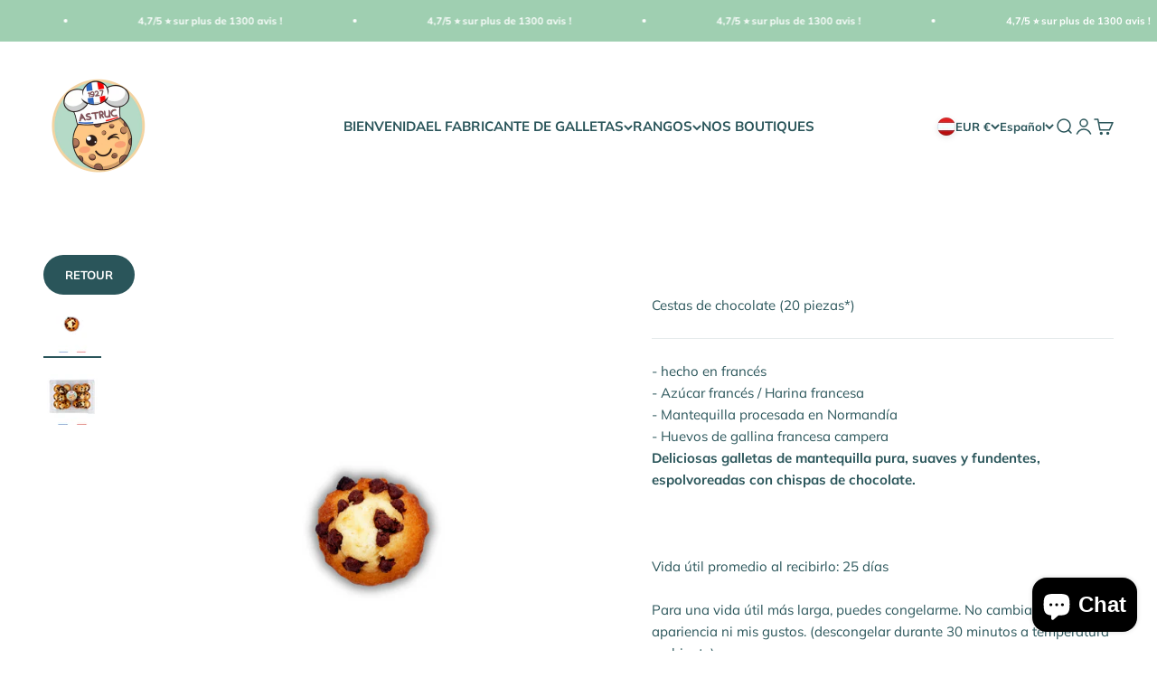

--- FILE ---
content_type: text/html; charset=utf-8
request_url: https://eboutique.astruc.fr/es-au/products/corbeilles-choco-20-pieces
body_size: 35227
content:
<!doctype html>

<html lang="es" dir="ltr">
  <head>
    <meta charset="utf-8">
    <meta name="viewport" content="width=device-width, initial-scale=1.0, height=device-height, minimum-scale=1.0, maximum-scale=1.0">
    <meta name="theme-color" content="#ffffff">

    <title>Cestas de chocolate (20 piezas*)</title><meta name="description" content="- hecho en francés - Azúcar francés / Harina francesa - Mantequilla procesada en Normandía - Huevos de gallina francesa campera Deliciosas galletas de mantequilla pura, suaves y fundentes, espolvoreadas con chispas de chocolate. Vida útil promedio al recibirlo: 25 días Para una vida útil más larga, puedes congelarme. N"><link rel="canonical" href="https://eboutique.astruc.fr/es-au/products/corbeilles-choco-20-pieces"><link rel="preconnect" href="https://cdn.shopify.com">
    <link rel="preconnect" href="https://fonts.shopifycdn.com" crossorigin>
    <link rel="dns-prefetch" href="https://productreviews.shopifycdn.com"><link rel="preload" href="//eboutique.astruc.fr/cdn/fonts/halant/halant_n4.7a3ca1dd5e401bca6e0e60419988fc6cfb4396fb.woff2" as="font" type="font/woff2" crossorigin><link rel="preload" href="//eboutique.astruc.fr/cdn/fonts/muli/muli_n4.e949947cfff05efcc994b2e2db40359a04fa9a92.woff2" as="font" type="font/woff2" crossorigin><meta property="og:type" content="product">
  <meta property="og:title" content="Cestas de chocolate (20 piezas*)">
  <meta property="product:price:amount" content="4,90">
  <meta property="product:price:currency" content="EUR"><meta property="og:image" content="http://eboutique.astruc.fr/cdn/shop/files/EBCOC.png?v=1715348460&width=2048">
  <meta property="og:image:secure_url" content="https://eboutique.astruc.fr/cdn/shop/files/EBCOC.png?v=1715348460&width=2048">
  <meta property="og:image:width" content="2000">
  <meta property="og:image:height" content="2000"><meta property="og:description" content="- hecho en francés - Azúcar francés / Harina francesa - Mantequilla procesada en Normandía - Huevos de gallina francesa campera Deliciosas galletas de mantequilla pura, suaves y fundentes, espolvoreadas con chispas de chocolate. Vida útil promedio al recibirlo: 25 días Para una vida útil más larga, puedes congelarme. N"><meta property="og:url" content="https://eboutique.astruc.fr/es-au/products/corbeilles-choco-20-pieces">
<meta property="og:site_name" content="ASTRUC E-boutique"><meta name="twitter:card" content="summary"><meta name="twitter:title" content="Cestas de chocolate (20 piezas*)">
  <meta name="twitter:description" content="

 - hecho en francés

 - Azúcar francés / Harina francesa

 - Mantequilla procesada en Normandía

 - Huevos de gallina francesa campera

 Deliciosas galletas de mantequilla pura, suaves y fundentes, espolvoreadas con chispas de chocolate.






 Vida útil promedio al recibirlo: 25 días

 Para una vida útil más larga, puedes congelarme. No cambia mi apariencia ni mis gustos. (descongelar durante 30 minutos a temperatura ambiente)

 Peso neto de la caja: 240 g

"><meta name="twitter:image" content="https://eboutique.astruc.fr/cdn/shop/files/EBCOC.png?crop=center&height=1200&v=1715348460&width=1200">
  <meta name="twitter:image:alt" content=""><script async crossorigin fetchpriority="high" src="/cdn/shopifycloud/importmap-polyfill/es-modules-shim.2.4.0.js"></script>
<script type="application/ld+json">{"@context":"http:\/\/schema.org\/","@id":"\/es-au\/products\/corbeilles-choco-20-pieces#product","@type":"Product","brand":{"@type":"Brand","name":"ASTRUC E-boutique"},"category":"","description":"\n\n - hecho en francés\n\n - Azúcar francés \/ Harina francesa\n\n - Mantequilla procesada en Normandía\n\n - Huevos de gallina francesa campera\n\n Deliciosas galletas de mantequilla pura, suaves y fundentes, espolvoreadas con chispas de chocolate.\n\n\n\n\n\n\n Vida útil promedio al recibirlo: 25 días\n\n Para una vida útil más larga, puedes congelarme. No cambia mi apariencia ni mis gustos. (descongelar durante 30 minutos a temperatura ambiente)\n\n Peso neto de la caja: 240 g\n\n","gtin":"3286790116115","image":"https:\/\/eboutique.astruc.fr\/cdn\/shop\/files\/EBCOC.png?v=1715348460\u0026width=1920","name":"Cestas de chocolate (20 piezas*)","offers":{"@id":"\/es-au\/products\/corbeilles-choco-20-pieces?variant=46702733295961#offer","@type":"Offer","availability":"http:\/\/schema.org\/InStock","price":"4.90","priceCurrency":"EUR","url":"https:\/\/eboutique.astruc.fr\/es-au\/products\/corbeilles-choco-20-pieces?variant=46702733295961"},"sku":"EBCOC","url":"https:\/\/eboutique.astruc.fr\/es-au\/products\/corbeilles-choco-20-pieces"}</script><script type="application/ld+json">
  {
    "@context": "https://schema.org",
    "@type": "BreadcrumbList",
    "itemListElement": [{
        "@type": "ListItem",
        "position": 1,
        "name": "Inicio",
        "item": "https://eboutique.astruc.fr"
      },{
            "@type": "ListItem",
            "position": 2,
            "name": "Cestas de chocolate (20 piezas*)",
            "item": "https://eboutique.astruc.fr/es-au/products/corbeilles-choco-20-pieces"
          }]
  }
</script><style>/* Typography (heading) */
  @font-face {
  font-family: Halant;
  font-weight: 400;
  font-style: normal;
  font-display: fallback;
  src: url("//eboutique.astruc.fr/cdn/fonts/halant/halant_n4.7a3ca1dd5e401bca6e0e60419988fc6cfb4396fb.woff2") format("woff2"),
       url("//eboutique.astruc.fr/cdn/fonts/halant/halant_n4.38c179b4994871894f8956587b45f527a9326a7a.woff") format("woff");
}

/* Typography (body) */
  @font-face {
  font-family: Muli;
  font-weight: 400;
  font-style: normal;
  font-display: fallback;
  src: url("//eboutique.astruc.fr/cdn/fonts/muli/muli_n4.e949947cfff05efcc994b2e2db40359a04fa9a92.woff2") format("woff2"),
       url("//eboutique.astruc.fr/cdn/fonts/muli/muli_n4.35355e4a0c27c9bc94d9af3f9bcb586d8229277a.woff") format("woff");
}

@font-face {
  font-family: Muli;
  font-weight: 400;
  font-style: italic;
  font-display: fallback;
  src: url("//eboutique.astruc.fr/cdn/fonts/muli/muli_i4.c0a1ea800bab5884ab82e4eb25a6bd25121bd08c.woff2") format("woff2"),
       url("//eboutique.astruc.fr/cdn/fonts/muli/muli_i4.a6c39b1b31d876de7f99b3646461aa87120de6ed.woff") format("woff");
}

@font-face {
  font-family: Muli;
  font-weight: 700;
  font-style: normal;
  font-display: fallback;
  src: url("//eboutique.astruc.fr/cdn/fonts/muli/muli_n7.c8c44d0404947d89610714223e630c4cbe005587.woff2") format("woff2"),
       url("//eboutique.astruc.fr/cdn/fonts/muli/muli_n7.4cbcffea6175d46b4d67e9408244a5b38c2ac568.woff") format("woff");
}

@font-face {
  font-family: Muli;
  font-weight: 700;
  font-style: italic;
  font-display: fallback;
  src: url("//eboutique.astruc.fr/cdn/fonts/muli/muli_i7.34eedbf231efa20bd065d55f6f71485730632c7b.woff2") format("woff2"),
       url("//eboutique.astruc.fr/cdn/fonts/muli/muli_i7.2b4df846821493e68344d0b0212997d071bf38b7.woff") format("woff");
}

:root {
    /**
     * ---------------------------------------------------------------------
     * SPACING VARIABLES
     *
     * We are using a spacing inspired from frameworks like Tailwind CSS.
     * ---------------------------------------------------------------------
     */
    --spacing-0-5: 0.125rem; /* 2px */
    --spacing-1: 0.25rem; /* 4px */
    --spacing-1-5: 0.375rem; /* 6px */
    --spacing-2: 0.5rem; /* 8px */
    --spacing-2-5: 0.625rem; /* 10px */
    --spacing-3: 0.75rem; /* 12px */
    --spacing-3-5: 0.875rem; /* 14px */
    --spacing-4: 1rem; /* 16px */
    --spacing-4-5: 1.125rem; /* 18px */
    --spacing-5: 1.25rem; /* 20px */
    --spacing-5-5: 1.375rem; /* 22px */
    --spacing-6: 1.5rem; /* 24px */
    --spacing-6-5: 1.625rem; /* 26px */
    --spacing-7: 1.75rem; /* 28px */
    --spacing-7-5: 1.875rem; /* 30px */
    --spacing-8: 2rem; /* 32px */
    --spacing-8-5: 2.125rem; /* 34px */
    --spacing-9: 2.25rem; /* 36px */
    --spacing-9-5: 2.375rem; /* 38px */
    --spacing-10: 2.5rem; /* 40px */
    --spacing-11: 2.75rem; /* 44px */
    --spacing-12: 3rem; /* 48px */
    --spacing-14: 3.5rem; /* 56px */
    --spacing-16: 4rem; /* 64px */
    --spacing-18: 4.5rem; /* 72px */
    --spacing-20: 5rem; /* 80px */
    --spacing-24: 6rem; /* 96px */
    --spacing-28: 7rem; /* 112px */
    --spacing-32: 8rem; /* 128px */
    --spacing-36: 9rem; /* 144px */
    --spacing-40: 10rem; /* 160px */
    --spacing-44: 11rem; /* 176px */
    --spacing-48: 12rem; /* 192px */
    --spacing-52: 13rem; /* 208px */
    --spacing-56: 14rem; /* 224px */
    --spacing-60: 15rem; /* 240px */
    --spacing-64: 16rem; /* 256px */
    --spacing-72: 18rem; /* 288px */
    --spacing-80: 20rem; /* 320px */
    --spacing-96: 24rem; /* 384px */

    /* Container */
    --container-max-width: 1440px;
    --container-narrow-max-width: 1190px;
    --container-gutter: var(--spacing-5);
    --section-outer-spacing-block: var(--spacing-10);
    --section-inner-max-spacing-block: var(--spacing-9);
    --section-inner-spacing-inline: var(--container-gutter);
    --section-stack-spacing-block: var(--spacing-8);

    /* Grid gutter */
    --grid-gutter: var(--spacing-5);

    /* Product list settings */
    --product-list-row-gap: var(--spacing-8);
    --product-list-column-gap: var(--grid-gutter);

    /* Form settings */
    --input-gap: var(--spacing-2);
    --input-height: 2.625rem;
    --input-padding-inline: var(--spacing-4);

    /* Other sizes */
    --sticky-area-height: calc(var(--sticky-announcement-bar-enabled, 0) * var(--announcement-bar-height, 0px) + var(--sticky-header-enabled, 0) * var(--header-height, 0px));

    /* RTL support */
    --transform-logical-flip: 1;
    --transform-origin-start: left;
    --transform-origin-end: right;

    /**
     * ---------------------------------------------------------------------
     * TYPOGRAPHY
     * ---------------------------------------------------------------------
     */

    /* Font properties */
    --heading-font-family: Halant, serif;
    --heading-font-weight: 400;
    --heading-font-style: normal;
    --heading-text-transform: normal;
    --heading-letter-spacing: -0.01em;
    --text-font-family: Muli, sans-serif;
    --text-font-weight: 400;
    --text-font-style: normal;
    --text-letter-spacing: 0.0em;

    /* Font sizes */
    --text-h0: 3rem;
    --text-h1: 2.5rem;
    --text-h2: 2rem;
    --text-h3: 1.5rem;
    --text-h4: 1.375rem;
    --text-h5: 1.125rem;
    --text-h6: 1rem;
    --text-xs: 0.6875rem;
    --text-sm: 0.75rem;
    --text-base: 0.875rem;
    --text-lg: 1.125rem;

    /**
     * ---------------------------------------------------------------------
     * COLORS
     * ---------------------------------------------------------------------
     */

    /* Color settings */--accent: 42 85 90;
    --text-primary: 42 85 90;
    --background-primary: 255 255 255;
    --dialog-background: 255 255 255;
    --border-color: var(--text-color, var(--text-primary)) / 0.12;

    /* Button colors */
    --button-background-primary: 42 85 90;
    --button-text-primary: 255 255 255;
    --button-background-secondary: 159 207 177;
    --button-text-secondary: 255 255 255;

    /* Status colors */
    --success-background: 224 244 232;
    --success-text: 0 163 65;
    --warning-background: 255 246 233;
    --warning-text: 255 183 74;
    --error-background: 254 231 231;
    --error-text: 248 58 58;

    /* Product colors */
    --on-sale-text: 248 58 58;
    --on-sale-badge-background: 248 58 58;
    --on-sale-badge-text: 255 255 255;
    --sold-out-badge-background: 0 0 0;
    --sold-out-badge-text: 255 255 255;
    --primary-badge-background: 30 49 106;
    --primary-badge-text: 255 255 255;
    --star-color: 255 183 74;
    --product-card-background: 255 255 255;
    --product-card-text: 42 85 90;

    /* Header colors */
    --header-background: 255 255 255;
    --header-text: 42 85 90;

    /* Footer colors */
    --footer-background: 247 247 247;
    --footer-text: 42 85 90;

    /* Rounded variables (used for border radius) */
    --rounded-xs: 0.25rem;
    --rounded-sm: 0.3125rem;
    --rounded: 0.625rem;
    --rounded-lg: 1.25rem;
    --rounded-full: 9999px;

    --rounded-button: 3.75rem;
    --rounded-input: 0.5rem;

    /* Box shadow */
    --shadow-sm: 0 2px 8px rgb(var(--text-primary) / 0.0);
    --shadow: 0 5px 15px rgb(var(--text-primary) / 0.0);
    --shadow-md: 0 5px 30px rgb(var(--text-primary) / 0.0);
    --shadow-block: 0px 0px 50px rgb(var(--text-primary) / 0.0);

    /**
     * ---------------------------------------------------------------------
     * OTHER
     * ---------------------------------------------------------------------
     */

    --stagger-products-reveal-opacity: 0;
    --cursor-close-svg-url: url(//eboutique.astruc.fr/cdn/shop/t/23/assets/cursor-close.svg?v=147174565022153725511736411313);
    --cursor-zoom-in-svg-url: url(//eboutique.astruc.fr/cdn/shop/t/23/assets/cursor-zoom-in.svg?v=154953035094101115921736411313);
    --cursor-zoom-out-svg-url: url(//eboutique.astruc.fr/cdn/shop/t/23/assets/cursor-zoom-out.svg?v=16155520337305705181736411313);
    --checkmark-svg-url: url(//eboutique.astruc.fr/cdn/shop/t/23/assets/checkmark.svg?v=77552481021870063511736411313);
  }

  [dir="rtl"]:root {
    /* RTL support */
    --transform-logical-flip: -1;
    --transform-origin-start: right;
    --transform-origin-end: left;
  }

  @media screen and (min-width: 700px) {
    :root {
      /* Typography (font size) */
      --text-h0: 4rem;
      --text-h1: 3rem;
      --text-h2: 2.5rem;
      --text-h3: 2rem;
      --text-h4: 1.625rem;
      --text-h5: 1.25rem;
      --text-h6: 1.125rem;

      --text-xs: 0.6875rem;
      --text-sm: 0.8125rem;
      --text-base: 0.9375rem;
      --text-lg: 1.1875rem;

      /* Spacing */
      --container-gutter: 2rem;
      --section-outer-spacing-block: var(--spacing-14);
      --section-inner-max-spacing-block: var(--spacing-10);
      --section-inner-spacing-inline: var(--spacing-12);
      --section-stack-spacing-block: var(--spacing-12);

      /* Grid gutter */
      --grid-gutter: var(--spacing-6);

      /* Product list settings */
      --product-list-row-gap: var(--spacing-12);

      /* Form settings */
      --input-gap: 1rem;
      --input-height: 3.125rem;
      --input-padding-inline: var(--spacing-5);
    }
  }

  @media screen and (min-width: 1000px) {
    :root {
      /* Spacing settings */
      --container-gutter: var(--spacing-12);
      --section-outer-spacing-block: var(--spacing-16);
      --section-inner-max-spacing-block: var(--spacing-14);
      --section-inner-spacing-inline: var(--spacing-16);
      --section-stack-spacing-block: var(--spacing-12);
    }
  }

  @media screen and (min-width: 1150px) {
    :root {
      /* Spacing settings */
      --container-gutter: var(--spacing-12);
      --section-outer-spacing-block: var(--spacing-16);
      --section-inner-max-spacing-block: var(--spacing-14);
      --section-inner-spacing-inline: var(--spacing-16);
      --section-stack-spacing-block: var(--spacing-12);
    }
  }

  @media screen and (min-width: 1400px) {
    :root {
      /* Typography (font size) */
      --text-h0: 5rem;
      --text-h1: 3.75rem;
      --text-h2: 3rem;
      --text-h3: 2.25rem;
      --text-h4: 2rem;
      --text-h5: 1.5rem;
      --text-h6: 1.25rem;

      --section-outer-spacing-block: var(--spacing-20);
      --section-inner-max-spacing-block: var(--spacing-16);
      --section-inner-spacing-inline: var(--spacing-18);
    }
  }

  @media screen and (min-width: 1600px) {
    :root {
      --section-outer-spacing-block: var(--spacing-20);
      --section-inner-max-spacing-block: var(--spacing-18);
      --section-inner-spacing-inline: var(--spacing-20);
    }
  }

  /**
   * ---------------------------------------------------------------------
   * LIQUID DEPENDANT CSS
   *
   * Our main CSS is Liquid free, but some very specific features depend on
   * theme settings, so we have them here
   * ---------------------------------------------------------------------
   */@media screen and (pointer: fine) {
        /* The !important are for the Shopify Payment button to ensure we override the default from Shopify styles */
        .button:not([disabled]):not(.button--outline):hover, .btn:not([disabled]):hover, .shopify-payment-button__button--unbranded:not([disabled]):hover {
          background-color: transparent !important;
          color: rgb(var(--button-outline-color) / var(--button-background-opacity, 1)) !important;
          box-shadow: inset 0 0 0 2px currentColor !important;
        }

        .button--outline:not([disabled]):hover {
          background: rgb(var(--button-background));
          color: rgb(var(--button-text-color));
          box-shadow: inset 0 0 0 2px rgb(var(--button-background));
        }
      }</style><script>
  // This allows to expose several variables to the global scope, to be used in scripts
  window.themeVariables = {
    settings: {
      showPageTransition: null,
      staggerProductsApparition: true,
      reduceDrawerAnimation: false,
      reduceMenuAnimation: false,
      headingApparition: "split_rotation",
      pageType: "product",
      moneyFormat: "{{amount_with_comma_separator}} €",
      moneyWithCurrencyFormat: "{{amount_with_comma_separator}} €",
      currencyCodeEnabled: false,
      cartType: "popover",
      showDiscount: true,
      discountMode: "saving",
      pageBackground: "#ffffff",
      textColor: "#2a555a"
    },

    strings: {
      accessibilityClose: "Cerrar",
      accessibilityNext: "Siguiente",
      accessibilityPrevious: "Anterior",
      closeGallery: "Cerrar galería",
      zoomGallery: "Zoom",
      errorGallery: "No se puede cargar la imagen",
      searchNoResults: "No se encontraron resultados.",
      addOrderNote: "Añadir nota al pedido",
      editOrderNote: "Editar nota del pedido",
      shippingEstimatorNoResults: "No hacemos envíos a tu dirección.",
      shippingEstimatorOneResult: "Hay una tarifa de gastos de envío para tu dirección:",
      shippingEstimatorMultipleResults: "Hay varias tarifas de gastos de envío para tu dirección:",
      shippingEstimatorError: "Se produjo un error al recuperar las tarifas de gastos de envío:"
    },

    breakpoints: {
      'sm': 'screen and (min-width: 700px)',
      'md': 'screen and (min-width: 1000px)',
      'lg': 'screen and (min-width: 1150px)',
      'xl': 'screen and (min-width: 1400px)',

      'sm-max': 'screen and (max-width: 699px)',
      'md-max': 'screen and (max-width: 999px)',
      'lg-max': 'screen and (max-width: 1149px)',
      'xl-max': 'screen and (max-width: 1399px)'
    }
  };

  // For detecting native share
  document.documentElement.classList.add(`native-share--${navigator.share ? 'enabled' : 'disabled'}`);// We save the product ID in local storage to be eventually used for recently viewed section
    try {
      const recentlyViewedProducts = new Set(JSON.parse(localStorage.getItem('theme:recently-viewed-products') || '[]'));

      recentlyViewedProducts.delete(8399931998553); // Delete first to re-move the product
      recentlyViewedProducts.add(8399931998553);

      localStorage.setItem('theme:recently-viewed-products', JSON.stringify(Array.from(recentlyViewedProducts.values()).reverse()));
    } catch (e) {
      // Safari in private mode does not allow setting item, we silently fail
    }</script><script>
      if (!(HTMLScriptElement.supports && HTMLScriptElement.supports('importmap'))) {
        const importMapPolyfill = document.createElement('script');
        importMapPolyfill.async = true;
        importMapPolyfill.src = "//eboutique.astruc.fr/cdn/shop/t/23/assets/es-module-shims.min.js?v=140375185335194536761736411313";

        document.head.appendChild(importMapPolyfill);
      }
    </script>

    <script type="importmap">{
        "imports": {
          "vendor": "//eboutique.astruc.fr/cdn/shop/t/23/assets/vendor.min.js?v=87984156289740595151736411313",
          "theme": "//eboutique.astruc.fr/cdn/shop/t/23/assets/theme.js?v=46263768749489231761736411313",
          "photoswipe": "//eboutique.astruc.fr/cdn/shop/t/23/assets/photoswipe.min.js?v=13374349288281597431736411313"
        }
      }
    </script>

    <script type="module" src="//eboutique.astruc.fr/cdn/shop/t/23/assets/vendor.min.js?v=87984156289740595151736411313"></script>
    <script type="module" src="//eboutique.astruc.fr/cdn/shop/t/23/assets/theme.js?v=46263768749489231761736411313"></script>

    <script>window.performance && window.performance.mark && window.performance.mark('shopify.content_for_header.start');</script><meta id="shopify-digital-wallet" name="shopify-digital-wallet" content="/26718011415/digital_wallets/dialog">
<meta name="shopify-checkout-api-token" content="159b66a4046622fbb444e61a3665ad33">
<link rel="alternate" hreflang="x-default" href="https://eboutique.astruc.fr/products/corbeilles-choco-20-pieces">
<link rel="alternate" hreflang="fr" href="https://eboutique.astruc.fr/products/corbeilles-choco-20-pieces">
<link rel="alternate" hreflang="en" href="https://eboutique.astruc.fr/en/products/corbeilles-choco-20-pieces">
<link rel="alternate" hreflang="es" href="https://eboutique.astruc.fr/es/products/corbeilles-choco-20-pieces">
<link rel="alternate" hreflang="en-DE" href="https://eboutique.astruc.fr/en-eu/products/corbeilles-choco-20-pieces">
<link rel="alternate" hreflang="fr-DE" href="https://eboutique.astruc.fr/fr-eu/products/corbeilles-choco-20-pieces">
<link rel="alternate" hreflang="es-DE" href="https://eboutique.astruc.fr/es-eu/products/corbeilles-choco-20-pieces">
<link rel="alternate" hreflang="en-AT" href="https://eboutique.astruc.fr/en-au/products/corbeilles-choco-20-pieces">
<link rel="alternate" hreflang="fr-AT" href="https://eboutique.astruc.fr/fr-au/products/corbeilles-choco-20-pieces">
<link rel="alternate" hreflang="es-AT" href="https://eboutique.astruc.fr/es-au/products/corbeilles-choco-20-pieces">
<link rel="alternate" hreflang="fr-BE" href="https://eboutique.astruc.fr/fr-be/products/corbeilles-choco-20-pieces">
<link rel="alternate" hreflang="en-BE" href="https://eboutique.astruc.fr/en-be/products/corbeilles-choco-20-pieces">
<link rel="alternate" hreflang="es-BE" href="https://eboutique.astruc.fr/es-be/products/corbeilles-choco-20-pieces">
<link rel="alternate" hreflang="es-ES" href="https://eboutique.astruc.fr/es-es/products/corbeilles-choco-20-pieces">
<link rel="alternate" hreflang="fr-ES" href="https://eboutique.astruc.fr/fr-es/products/corbeilles-choco-20-pieces">
<link rel="alternate" hreflang="en-ES" href="https://eboutique.astruc.fr/en-es/products/corbeilles-choco-20-pieces">
<link rel="alternate" hreflang="en-GB" href="https://eboutique.astruc.fr/en-ex/products/corbeilles-choco-20-pieces">
<link rel="alternate" hreflang="fr-GB" href="https://eboutique.astruc.fr/fr-ex/products/corbeilles-choco-20-pieces">
<link rel="alternate" hreflang="en-IE" href="https://eboutique.astruc.fr/en-ir/products/corbeilles-choco-20-pieces">
<link rel="alternate" hreflang="fr-IE" href="https://eboutique.astruc.fr/fr-ir/products/corbeilles-choco-20-pieces">
<link rel="alternate" hreflang="es-IE" href="https://eboutique.astruc.fr/es-ir/products/corbeilles-choco-20-pieces">
<link rel="alternate" hreflang="en-IT" href="https://eboutique.astruc.fr/en-it/products/corbeilles-choco-20-pieces">
<link rel="alternate" hreflang="fr-IT" href="https://eboutique.astruc.fr/fr-it/products/corbeilles-choco-20-pieces">
<link rel="alternate" hreflang="es-IT" href="https://eboutique.astruc.fr/es-it/products/corbeilles-choco-20-pieces">
<link rel="alternate" hreflang="fr-LU" href="https://eboutique.astruc.fr/fr-lu/products/corbeilles-choco-20-pieces">
<link rel="alternate" hreflang="en-LU" href="https://eboutique.astruc.fr/en-lu/products/corbeilles-choco-20-pieces">
<link rel="alternate" hreflang="es-LU" href="https://eboutique.astruc.fr/es-lu/products/corbeilles-choco-20-pieces">
<link rel="alternate" hreflang="en-NL" href="https://eboutique.astruc.fr/en-pb/products/corbeilles-choco-20-pieces">
<link rel="alternate" hreflang="fr-NL" href="https://eboutique.astruc.fr/fr-pb/products/corbeilles-choco-20-pieces">
<link rel="alternate" hreflang="es-NL" href="https://eboutique.astruc.fr/es-pb/products/corbeilles-choco-20-pieces">
<link rel="alternate" hreflang="en-PT" href="https://eboutique.astruc.fr/en-po/products/corbeilles-choco-20-pieces">
<link rel="alternate" hreflang="fr-PT" href="https://eboutique.astruc.fr/fr-po/products/corbeilles-choco-20-pieces">
<link rel="alternate" hreflang="es-PT" href="https://eboutique.astruc.fr/es-po/products/corbeilles-choco-20-pieces">
<link rel="alternate" type="application/json+oembed" href="https://eboutique.astruc.fr/es-au/products/corbeilles-choco-20-pieces.oembed">
<script async="async" src="/checkouts/internal/preloads.js?locale=es-AT"></script>
<link rel="preconnect" href="https://shop.app" crossorigin="anonymous">
<script async="async" src="https://shop.app/checkouts/internal/preloads.js?locale=es-AT&shop_id=26718011415" crossorigin="anonymous"></script>
<script id="apple-pay-shop-capabilities" type="application/json">{"shopId":26718011415,"countryCode":"FR","currencyCode":"EUR","merchantCapabilities":["supports3DS"],"merchantId":"gid:\/\/shopify\/Shop\/26718011415","merchantName":"ASTRUC E-boutique","requiredBillingContactFields":["postalAddress","email"],"requiredShippingContactFields":["postalAddress","email"],"shippingType":"shipping","supportedNetworks":["visa","masterCard","amex","maestro"],"total":{"type":"pending","label":"ASTRUC E-boutique","amount":"1.00"},"shopifyPaymentsEnabled":true,"supportsSubscriptions":true}</script>
<script id="shopify-features" type="application/json">{"accessToken":"159b66a4046622fbb444e61a3665ad33","betas":["rich-media-storefront-analytics"],"domain":"eboutique.astruc.fr","predictiveSearch":true,"shopId":26718011415,"locale":"es"}</script>
<script>var Shopify = Shopify || {};
Shopify.shop = "biscuiterieastrucshop.myshopify.com";
Shopify.locale = "es";
Shopify.currency = {"active":"EUR","rate":"1.0"};
Shopify.country = "AT";
Shopify.theme = {"name":"Impact actuel pour modif","id":177663279449,"schema_name":"Impact","schema_version":"6.4.1","theme_store_id":1190,"role":"main"};
Shopify.theme.handle = "null";
Shopify.theme.style = {"id":null,"handle":null};
Shopify.cdnHost = "eboutique.astruc.fr/cdn";
Shopify.routes = Shopify.routes || {};
Shopify.routes.root = "/es-au/";</script>
<script type="module">!function(o){(o.Shopify=o.Shopify||{}).modules=!0}(window);</script>
<script>!function(o){function n(){var o=[];function n(){o.push(Array.prototype.slice.apply(arguments))}return n.q=o,n}var t=o.Shopify=o.Shopify||{};t.loadFeatures=n(),t.autoloadFeatures=n()}(window);</script>
<script>
  window.ShopifyPay = window.ShopifyPay || {};
  window.ShopifyPay.apiHost = "shop.app\/pay";
  window.ShopifyPay.redirectState = null;
</script>
<script id="shop-js-analytics" type="application/json">{"pageType":"product"}</script>
<script defer="defer" async type="module" src="//eboutique.astruc.fr/cdn/shopifycloud/shop-js/modules/v2/client.init-shop-cart-sync_BSQ69bm3.es.esm.js"></script>
<script defer="defer" async type="module" src="//eboutique.astruc.fr/cdn/shopifycloud/shop-js/modules/v2/chunk.common_CIqZBrE6.esm.js"></script>
<script type="module">
  await import("//eboutique.astruc.fr/cdn/shopifycloud/shop-js/modules/v2/client.init-shop-cart-sync_BSQ69bm3.es.esm.js");
await import("//eboutique.astruc.fr/cdn/shopifycloud/shop-js/modules/v2/chunk.common_CIqZBrE6.esm.js");

  window.Shopify.SignInWithShop?.initShopCartSync?.({"fedCMEnabled":true,"windoidEnabled":true});

</script>
<script>
  window.Shopify = window.Shopify || {};
  if (!window.Shopify.featureAssets) window.Shopify.featureAssets = {};
  window.Shopify.featureAssets['shop-js'] = {"shop-cart-sync":["modules/v2/client.shop-cart-sync_B6JycxC-.es.esm.js","modules/v2/chunk.common_CIqZBrE6.esm.js"],"init-fed-cm":["modules/v2/client.init-fed-cm_BQYQqrmb.es.esm.js","modules/v2/chunk.common_CIqZBrE6.esm.js"],"init-windoid":["modules/v2/client.init-windoid_pGOcpYhK.es.esm.js","modules/v2/chunk.common_CIqZBrE6.esm.js"],"shop-cash-offers":["modules/v2/client.shop-cash-offers_DdBOjG3t.es.esm.js","modules/v2/chunk.common_CIqZBrE6.esm.js","modules/v2/chunk.modal_C4yd0v1c.esm.js"],"shop-button":["modules/v2/client.shop-button_DwkC6Xof.es.esm.js","modules/v2/chunk.common_CIqZBrE6.esm.js"],"init-shop-email-lookup-coordinator":["modules/v2/client.init-shop-email-lookup-coordinator_Dth6vXW2.es.esm.js","modules/v2/chunk.common_CIqZBrE6.esm.js"],"shop-toast-manager":["modules/v2/client.shop-toast-manager_C_FNN8dM.es.esm.js","modules/v2/chunk.common_CIqZBrE6.esm.js"],"shop-login-button":["modules/v2/client.shop-login-button_DSRYsi0W.es.esm.js","modules/v2/chunk.common_CIqZBrE6.esm.js","modules/v2/chunk.modal_C4yd0v1c.esm.js"],"avatar":["modules/v2/client.avatar_BTnouDA3.es.esm.js"],"init-shop-cart-sync":["modules/v2/client.init-shop-cart-sync_BSQ69bm3.es.esm.js","modules/v2/chunk.common_CIqZBrE6.esm.js"],"pay-button":["modules/v2/client.pay-button_D6Q5svIn.es.esm.js","modules/v2/chunk.common_CIqZBrE6.esm.js"],"init-shop-for-new-customer-accounts":["modules/v2/client.init-shop-for-new-customer-accounts_0-RxdhfC.es.esm.js","modules/v2/client.shop-login-button_DSRYsi0W.es.esm.js","modules/v2/chunk.common_CIqZBrE6.esm.js","modules/v2/chunk.modal_C4yd0v1c.esm.js"],"init-customer-accounts-sign-up":["modules/v2/client.init-customer-accounts-sign-up_B14ylKVQ.es.esm.js","modules/v2/client.shop-login-button_DSRYsi0W.es.esm.js","modules/v2/chunk.common_CIqZBrE6.esm.js","modules/v2/chunk.modal_C4yd0v1c.esm.js"],"shop-follow-button":["modules/v2/client.shop-follow-button_Dz9GcHjQ.es.esm.js","modules/v2/chunk.common_CIqZBrE6.esm.js","modules/v2/chunk.modal_C4yd0v1c.esm.js"],"checkout-modal":["modules/v2/client.checkout-modal_BiUPo5ac.es.esm.js","modules/v2/chunk.common_CIqZBrE6.esm.js","modules/v2/chunk.modal_C4yd0v1c.esm.js"],"init-customer-accounts":["modules/v2/client.init-customer-accounts_Bj6BmOJp.es.esm.js","modules/v2/client.shop-login-button_DSRYsi0W.es.esm.js","modules/v2/chunk.common_CIqZBrE6.esm.js","modules/v2/chunk.modal_C4yd0v1c.esm.js"],"lead-capture":["modules/v2/client.lead-capture_DYu0Z6xS.es.esm.js","modules/v2/chunk.common_CIqZBrE6.esm.js","modules/v2/chunk.modal_C4yd0v1c.esm.js"],"shop-login":["modules/v2/client.shop-login_dRo-wCdh.es.esm.js","modules/v2/chunk.common_CIqZBrE6.esm.js","modules/v2/chunk.modal_C4yd0v1c.esm.js"],"payment-terms":["modules/v2/client.payment-terms_Du59s0Sy.es.esm.js","modules/v2/chunk.common_CIqZBrE6.esm.js","modules/v2/chunk.modal_C4yd0v1c.esm.js"]};
</script>
<script>(function() {
  var isLoaded = false;
  function asyncLoad() {
    if (isLoaded) return;
    isLoaded = true;
    var urls = ["https:\/\/loox.io\/widget\/4kle1XL-yY\/loox.1594391963924.js?shop=biscuiterieastrucshop.myshopify.com"];
    for (var i = 0; i < urls.length; i++) {
      var s = document.createElement('script');
      s.type = 'text/javascript';
      s.async = true;
      s.src = urls[i];
      var x = document.getElementsByTagName('script')[0];
      x.parentNode.insertBefore(s, x);
    }
  };
  if(window.attachEvent) {
    window.attachEvent('onload', asyncLoad);
  } else {
    window.addEventListener('load', asyncLoad, false);
  }
})();</script>
<script id="__st">var __st={"a":26718011415,"offset":3600,"reqid":"5117eb74-90df-413c-bf98-5fc70b6d6e0b-1768872779","pageurl":"eboutique.astruc.fr\/es-au\/products\/corbeilles-choco-20-pieces","u":"c781558903ed","p":"product","rtyp":"product","rid":8399931998553};</script>
<script>window.ShopifyPaypalV4VisibilityTracking = true;</script>
<script id="captcha-bootstrap">!function(){'use strict';const t='contact',e='account',n='new_comment',o=[[t,t],['blogs',n],['comments',n],[t,'customer']],c=[[e,'customer_login'],[e,'guest_login'],[e,'recover_customer_password'],[e,'create_customer']],r=t=>t.map((([t,e])=>`form[action*='/${t}']:not([data-nocaptcha='true']) input[name='form_type'][value='${e}']`)).join(','),a=t=>()=>t?[...document.querySelectorAll(t)].map((t=>t.form)):[];function s(){const t=[...o],e=r(t);return a(e)}const i='password',u='form_key',d=['recaptcha-v3-token','g-recaptcha-response','h-captcha-response',i],f=()=>{try{return window.sessionStorage}catch{return}},m='__shopify_v',_=t=>t.elements[u];function p(t,e,n=!1){try{const o=window.sessionStorage,c=JSON.parse(o.getItem(e)),{data:r}=function(t){const{data:e,action:n}=t;return t[m]||n?{data:e,action:n}:{data:t,action:n}}(c);for(const[e,n]of Object.entries(r))t.elements[e]&&(t.elements[e].value=n);n&&o.removeItem(e)}catch(o){console.error('form repopulation failed',{error:o})}}const l='form_type',E='cptcha';function T(t){t.dataset[E]=!0}const w=window,h=w.document,L='Shopify',v='ce_forms',y='captcha';let A=!1;((t,e)=>{const n=(g='f06e6c50-85a8-45c8-87d0-21a2b65856fe',I='https://cdn.shopify.com/shopifycloud/storefront-forms-hcaptcha/ce_storefront_forms_captcha_hcaptcha.v1.5.2.iife.js',D={infoText:'Protegido por hCaptcha',privacyText:'Privacidad',termsText:'Términos'},(t,e,n)=>{const o=w[L][v],c=o.bindForm;if(c)return c(t,g,e,D).then(n);var r;o.q.push([[t,g,e,D],n]),r=I,A||(h.body.append(Object.assign(h.createElement('script'),{id:'captcha-provider',async:!0,src:r})),A=!0)});var g,I,D;w[L]=w[L]||{},w[L][v]=w[L][v]||{},w[L][v].q=[],w[L][y]=w[L][y]||{},w[L][y].protect=function(t,e){n(t,void 0,e),T(t)},Object.freeze(w[L][y]),function(t,e,n,w,h,L){const[v,y,A,g]=function(t,e,n){const i=e?o:[],u=t?c:[],d=[...i,...u],f=r(d),m=r(i),_=r(d.filter((([t,e])=>n.includes(e))));return[a(f),a(m),a(_),s()]}(w,h,L),I=t=>{const e=t.target;return e instanceof HTMLFormElement?e:e&&e.form},D=t=>v().includes(t);t.addEventListener('submit',(t=>{const e=I(t);if(!e)return;const n=D(e)&&!e.dataset.hcaptchaBound&&!e.dataset.recaptchaBound,o=_(e),c=g().includes(e)&&(!o||!o.value);(n||c)&&t.preventDefault(),c&&!n&&(function(t){try{if(!f())return;!function(t){const e=f();if(!e)return;const n=_(t);if(!n)return;const o=n.value;o&&e.removeItem(o)}(t);const e=Array.from(Array(32),(()=>Math.random().toString(36)[2])).join('');!function(t,e){_(t)||t.append(Object.assign(document.createElement('input'),{type:'hidden',name:u})),t.elements[u].value=e}(t,e),function(t,e){const n=f();if(!n)return;const o=[...t.querySelectorAll(`input[type='${i}']`)].map((({name:t})=>t)),c=[...d,...o],r={};for(const[a,s]of new FormData(t).entries())c.includes(a)||(r[a]=s);n.setItem(e,JSON.stringify({[m]:1,action:t.action,data:r}))}(t,e)}catch(e){console.error('failed to persist form',e)}}(e),e.submit())}));const S=(t,e)=>{t&&!t.dataset[E]&&(n(t,e.some((e=>e===t))),T(t))};for(const o of['focusin','change'])t.addEventListener(o,(t=>{const e=I(t);D(e)&&S(e,y())}));const B=e.get('form_key'),M=e.get(l),P=B&&M;t.addEventListener('DOMContentLoaded',(()=>{const t=y();if(P)for(const e of t)e.elements[l].value===M&&p(e,B);[...new Set([...A(),...v().filter((t=>'true'===t.dataset.shopifyCaptcha))])].forEach((e=>S(e,t)))}))}(h,new URLSearchParams(w.location.search),n,t,e,['guest_login'])})(!0,!0)}();</script>
<script integrity="sha256-4kQ18oKyAcykRKYeNunJcIwy7WH5gtpwJnB7kiuLZ1E=" data-source-attribution="shopify.loadfeatures" defer="defer" src="//eboutique.astruc.fr/cdn/shopifycloud/storefront/assets/storefront/load_feature-a0a9edcb.js" crossorigin="anonymous"></script>
<script crossorigin="anonymous" defer="defer" src="//eboutique.astruc.fr/cdn/shopifycloud/storefront/assets/shopify_pay/storefront-65b4c6d7.js?v=20250812"></script>
<script data-source-attribution="shopify.dynamic_checkout.dynamic.init">var Shopify=Shopify||{};Shopify.PaymentButton=Shopify.PaymentButton||{isStorefrontPortableWallets:!0,init:function(){window.Shopify.PaymentButton.init=function(){};var t=document.createElement("script");t.src="https://eboutique.astruc.fr/cdn/shopifycloud/portable-wallets/latest/portable-wallets.es.js",t.type="module",document.head.appendChild(t)}};
</script>
<script data-source-attribution="shopify.dynamic_checkout.buyer_consent">
  function portableWalletsHideBuyerConsent(e){var t=document.getElementById("shopify-buyer-consent"),n=document.getElementById("shopify-subscription-policy-button");t&&n&&(t.classList.add("hidden"),t.setAttribute("aria-hidden","true"),n.removeEventListener("click",e))}function portableWalletsShowBuyerConsent(e){var t=document.getElementById("shopify-buyer-consent"),n=document.getElementById("shopify-subscription-policy-button");t&&n&&(t.classList.remove("hidden"),t.removeAttribute("aria-hidden"),n.addEventListener("click",e))}window.Shopify?.PaymentButton&&(window.Shopify.PaymentButton.hideBuyerConsent=portableWalletsHideBuyerConsent,window.Shopify.PaymentButton.showBuyerConsent=portableWalletsShowBuyerConsent);
</script>
<script data-source-attribution="shopify.dynamic_checkout.cart.bootstrap">document.addEventListener("DOMContentLoaded",(function(){function t(){return document.querySelector("shopify-accelerated-checkout-cart, shopify-accelerated-checkout")}if(t())Shopify.PaymentButton.init();else{new MutationObserver((function(e,n){t()&&(Shopify.PaymentButton.init(),n.disconnect())})).observe(document.body,{childList:!0,subtree:!0})}}));
</script>
<link id="shopify-accelerated-checkout-styles" rel="stylesheet" media="screen" href="https://eboutique.astruc.fr/cdn/shopifycloud/portable-wallets/latest/accelerated-checkout-backwards-compat.css" crossorigin="anonymous">
<style id="shopify-accelerated-checkout-cart">
        #shopify-buyer-consent {
  margin-top: 1em;
  display: inline-block;
  width: 100%;
}

#shopify-buyer-consent.hidden {
  display: none;
}

#shopify-subscription-policy-button {
  background: none;
  border: none;
  padding: 0;
  text-decoration: underline;
  font-size: inherit;
  cursor: pointer;
}

#shopify-subscription-policy-button::before {
  box-shadow: none;
}

      </style>

<script>window.performance && window.performance.mark && window.performance.mark('shopify.content_for_header.end');</script>
<link href="//eboutique.astruc.fr/cdn/shop/t/23/assets/theme.css?v=151159139448717063861736411313" rel="stylesheet" type="text/css" media="all" /><script src="https://cdn.shopify.com/extensions/ddd2457a-821a-4bd3-987c-5d0890ffb0f6/ultimate-gdpr-eu-cookie-banner-19/assets/cookie-widget.js" type="text/javascript" defer="defer"></script>
<script src="https://cdn.shopify.com/extensions/21b415e1-e68d-43bb-90b9-45b62610bf15/subscriptions-77/assets/app-embed-block.js" type="text/javascript" defer="defer"></script>
<link href="https://cdn.shopify.com/extensions/21b415e1-e68d-43bb-90b9-45b62610bf15/subscriptions-77/assets/styles-embed.css" rel="stylesheet" type="text/css" media="all">
<script src="https://cdn.shopify.com/extensions/e4b3a77b-20c9-4161-b1bb-deb87046128d/inbox-1253/assets/inbox-chat-loader.js" type="text/javascript" defer="defer"></script>
<link href="https://monorail-edge.shopifysvc.com" rel="dns-prefetch">
<script>(function(){if ("sendBeacon" in navigator && "performance" in window) {try {var session_token_from_headers = performance.getEntriesByType('navigation')[0].serverTiming.find(x => x.name == '_s').description;} catch {var session_token_from_headers = undefined;}var session_cookie_matches = document.cookie.match(/_shopify_s=([^;]*)/);var session_token_from_cookie = session_cookie_matches && session_cookie_matches.length === 2 ? session_cookie_matches[1] : "";var session_token = session_token_from_headers || session_token_from_cookie || "";function handle_abandonment_event(e) {var entries = performance.getEntries().filter(function(entry) {return /monorail-edge.shopifysvc.com/.test(entry.name);});if (!window.abandonment_tracked && entries.length === 0) {window.abandonment_tracked = true;var currentMs = Date.now();var navigation_start = performance.timing.navigationStart;var payload = {shop_id: 26718011415,url: window.location.href,navigation_start,duration: currentMs - navigation_start,session_token,page_type: "product"};window.navigator.sendBeacon("https://monorail-edge.shopifysvc.com/v1/produce", JSON.stringify({schema_id: "online_store_buyer_site_abandonment/1.1",payload: payload,metadata: {event_created_at_ms: currentMs,event_sent_at_ms: currentMs}}));}}window.addEventListener('pagehide', handle_abandonment_event);}}());</script>
<script id="web-pixels-manager-setup">(function e(e,d,r,n,o){if(void 0===o&&(o={}),!Boolean(null===(a=null===(i=window.Shopify)||void 0===i?void 0:i.analytics)||void 0===a?void 0:a.replayQueue)){var i,a;window.Shopify=window.Shopify||{};var t=window.Shopify;t.analytics=t.analytics||{};var s=t.analytics;s.replayQueue=[],s.publish=function(e,d,r){return s.replayQueue.push([e,d,r]),!0};try{self.performance.mark("wpm:start")}catch(e){}var l=function(){var e={modern:/Edge?\/(1{2}[4-9]|1[2-9]\d|[2-9]\d{2}|\d{4,})\.\d+(\.\d+|)|Firefox\/(1{2}[4-9]|1[2-9]\d|[2-9]\d{2}|\d{4,})\.\d+(\.\d+|)|Chrom(ium|e)\/(9{2}|\d{3,})\.\d+(\.\d+|)|(Maci|X1{2}).+ Version\/(15\.\d+|(1[6-9]|[2-9]\d|\d{3,})\.\d+)([,.]\d+|)( \(\w+\)|)( Mobile\/\w+|) Safari\/|Chrome.+OPR\/(9{2}|\d{3,})\.\d+\.\d+|(CPU[ +]OS|iPhone[ +]OS|CPU[ +]iPhone|CPU IPhone OS|CPU iPad OS)[ +]+(15[._]\d+|(1[6-9]|[2-9]\d|\d{3,})[._]\d+)([._]\d+|)|Android:?[ /-](13[3-9]|1[4-9]\d|[2-9]\d{2}|\d{4,})(\.\d+|)(\.\d+|)|Android.+Firefox\/(13[5-9]|1[4-9]\d|[2-9]\d{2}|\d{4,})\.\d+(\.\d+|)|Android.+Chrom(ium|e)\/(13[3-9]|1[4-9]\d|[2-9]\d{2}|\d{4,})\.\d+(\.\d+|)|SamsungBrowser\/([2-9]\d|\d{3,})\.\d+/,legacy:/Edge?\/(1[6-9]|[2-9]\d|\d{3,})\.\d+(\.\d+|)|Firefox\/(5[4-9]|[6-9]\d|\d{3,})\.\d+(\.\d+|)|Chrom(ium|e)\/(5[1-9]|[6-9]\d|\d{3,})\.\d+(\.\d+|)([\d.]+$|.*Safari\/(?![\d.]+ Edge\/[\d.]+$))|(Maci|X1{2}).+ Version\/(10\.\d+|(1[1-9]|[2-9]\d|\d{3,})\.\d+)([,.]\d+|)( \(\w+\)|)( Mobile\/\w+|) Safari\/|Chrome.+OPR\/(3[89]|[4-9]\d|\d{3,})\.\d+\.\d+|(CPU[ +]OS|iPhone[ +]OS|CPU[ +]iPhone|CPU IPhone OS|CPU iPad OS)[ +]+(10[._]\d+|(1[1-9]|[2-9]\d|\d{3,})[._]\d+)([._]\d+|)|Android:?[ /-](13[3-9]|1[4-9]\d|[2-9]\d{2}|\d{4,})(\.\d+|)(\.\d+|)|Mobile Safari.+OPR\/([89]\d|\d{3,})\.\d+\.\d+|Android.+Firefox\/(13[5-9]|1[4-9]\d|[2-9]\d{2}|\d{4,})\.\d+(\.\d+|)|Android.+Chrom(ium|e)\/(13[3-9]|1[4-9]\d|[2-9]\d{2}|\d{4,})\.\d+(\.\d+|)|Android.+(UC? ?Browser|UCWEB|U3)[ /]?(15\.([5-9]|\d{2,})|(1[6-9]|[2-9]\d|\d{3,})\.\d+)\.\d+|SamsungBrowser\/(5\.\d+|([6-9]|\d{2,})\.\d+)|Android.+MQ{2}Browser\/(14(\.(9|\d{2,})|)|(1[5-9]|[2-9]\d|\d{3,})(\.\d+|))(\.\d+|)|K[Aa][Ii]OS\/(3\.\d+|([4-9]|\d{2,})\.\d+)(\.\d+|)/},d=e.modern,r=e.legacy,n=navigator.userAgent;return n.match(d)?"modern":n.match(r)?"legacy":"unknown"}(),u="modern"===l?"modern":"legacy",c=(null!=n?n:{modern:"",legacy:""})[u],f=function(e){return[e.baseUrl,"/wpm","/b",e.hashVersion,"modern"===e.buildTarget?"m":"l",".js"].join("")}({baseUrl:d,hashVersion:r,buildTarget:u}),m=function(e){var d=e.version,r=e.bundleTarget,n=e.surface,o=e.pageUrl,i=e.monorailEndpoint;return{emit:function(e){var a=e.status,t=e.errorMsg,s=(new Date).getTime(),l=JSON.stringify({metadata:{event_sent_at_ms:s},events:[{schema_id:"web_pixels_manager_load/3.1",payload:{version:d,bundle_target:r,page_url:o,status:a,surface:n,error_msg:t},metadata:{event_created_at_ms:s}}]});if(!i)return console&&console.warn&&console.warn("[Web Pixels Manager] No Monorail endpoint provided, skipping logging."),!1;try{return self.navigator.sendBeacon.bind(self.navigator)(i,l)}catch(e){}var u=new XMLHttpRequest;try{return u.open("POST",i,!0),u.setRequestHeader("Content-Type","text/plain"),u.send(l),!0}catch(e){return console&&console.warn&&console.warn("[Web Pixels Manager] Got an unhandled error while logging to Monorail."),!1}}}}({version:r,bundleTarget:l,surface:e.surface,pageUrl:self.location.href,monorailEndpoint:e.monorailEndpoint});try{o.browserTarget=l,function(e){var d=e.src,r=e.async,n=void 0===r||r,o=e.onload,i=e.onerror,a=e.sri,t=e.scriptDataAttributes,s=void 0===t?{}:t,l=document.createElement("script"),u=document.querySelector("head"),c=document.querySelector("body");if(l.async=n,l.src=d,a&&(l.integrity=a,l.crossOrigin="anonymous"),s)for(var f in s)if(Object.prototype.hasOwnProperty.call(s,f))try{l.dataset[f]=s[f]}catch(e){}if(o&&l.addEventListener("load",o),i&&l.addEventListener("error",i),u)u.appendChild(l);else{if(!c)throw new Error("Did not find a head or body element to append the script");c.appendChild(l)}}({src:f,async:!0,onload:function(){if(!function(){var e,d;return Boolean(null===(d=null===(e=window.Shopify)||void 0===e?void 0:e.analytics)||void 0===d?void 0:d.initialized)}()){var d=window.webPixelsManager.init(e)||void 0;if(d){var r=window.Shopify.analytics;r.replayQueue.forEach((function(e){var r=e[0],n=e[1],o=e[2];d.publishCustomEvent(r,n,o)})),r.replayQueue=[],r.publish=d.publishCustomEvent,r.visitor=d.visitor,r.initialized=!0}}},onerror:function(){return m.emit({status:"failed",errorMsg:"".concat(f," has failed to load")})},sri:function(e){var d=/^sha384-[A-Za-z0-9+/=]+$/;return"string"==typeof e&&d.test(e)}(c)?c:"",scriptDataAttributes:o}),m.emit({status:"loading"})}catch(e){m.emit({status:"failed",errorMsg:(null==e?void 0:e.message)||"Unknown error"})}}})({shopId: 26718011415,storefrontBaseUrl: "https://eboutique.astruc.fr",extensionsBaseUrl: "https://extensions.shopifycdn.com/cdn/shopifycloud/web-pixels-manager",monorailEndpoint: "https://monorail-edge.shopifysvc.com/unstable/produce_batch",surface: "storefront-renderer",enabledBetaFlags: ["2dca8a86"],webPixelsConfigList: [{"id":"shopify-app-pixel","configuration":"{}","eventPayloadVersion":"v1","runtimeContext":"STRICT","scriptVersion":"0450","apiClientId":"shopify-pixel","type":"APP","privacyPurposes":["ANALYTICS","MARKETING"]},{"id":"shopify-custom-pixel","eventPayloadVersion":"v1","runtimeContext":"LAX","scriptVersion":"0450","apiClientId":"shopify-pixel","type":"CUSTOM","privacyPurposes":["ANALYTICS","MARKETING"]}],isMerchantRequest: false,initData: {"shop":{"name":"ASTRUC E-boutique","paymentSettings":{"currencyCode":"EUR"},"myshopifyDomain":"biscuiterieastrucshop.myshopify.com","countryCode":"FR","storefrontUrl":"https:\/\/eboutique.astruc.fr\/es-au"},"customer":null,"cart":null,"checkout":null,"productVariants":[{"price":{"amount":4.9,"currencyCode":"EUR"},"product":{"title":"Cestas de chocolate (20 piezas*)","vendor":"ASTRUC E-boutique","id":"8399931998553","untranslatedTitle":"Cestas de chocolate (20 piezas*)","url":"\/es-au\/products\/corbeilles-choco-20-pieces","type":""},"id":"46702733295961","image":{"src":"\/\/eboutique.astruc.fr\/cdn\/shop\/files\/EBCOC.png?v=1715348460"},"sku":"EBCOC","title":"Default Title","untranslatedTitle":"Default Title"}],"purchasingCompany":null},},"https://eboutique.astruc.fr/cdn","fcfee988w5aeb613cpc8e4bc33m6693e112",{"modern":"","legacy":""},{"shopId":"26718011415","storefrontBaseUrl":"https:\/\/eboutique.astruc.fr","extensionBaseUrl":"https:\/\/extensions.shopifycdn.com\/cdn\/shopifycloud\/web-pixels-manager","surface":"storefront-renderer","enabledBetaFlags":"[\"2dca8a86\"]","isMerchantRequest":"false","hashVersion":"fcfee988w5aeb613cpc8e4bc33m6693e112","publish":"custom","events":"[[\"page_viewed\",{}],[\"product_viewed\",{\"productVariant\":{\"price\":{\"amount\":4.9,\"currencyCode\":\"EUR\"},\"product\":{\"title\":\"Cestas de chocolate (20 piezas*)\",\"vendor\":\"ASTRUC E-boutique\",\"id\":\"8399931998553\",\"untranslatedTitle\":\"Cestas de chocolate (20 piezas*)\",\"url\":\"\/es-au\/products\/corbeilles-choco-20-pieces\",\"type\":\"\"},\"id\":\"46702733295961\",\"image\":{\"src\":\"\/\/eboutique.astruc.fr\/cdn\/shop\/files\/EBCOC.png?v=1715348460\"},\"sku\":\"EBCOC\",\"title\":\"Default Title\",\"untranslatedTitle\":\"Default Title\"}}]]"});</script><script>
  window.ShopifyAnalytics = window.ShopifyAnalytics || {};
  window.ShopifyAnalytics.meta = window.ShopifyAnalytics.meta || {};
  window.ShopifyAnalytics.meta.currency = 'EUR';
  var meta = {"product":{"id":8399931998553,"gid":"gid:\/\/shopify\/Product\/8399931998553","vendor":"ASTRUC E-boutique","type":"","handle":"corbeilles-choco-20-pieces","variants":[{"id":46702733295961,"price":490,"name":"Cestas de chocolate (20 piezas*)","public_title":null,"sku":"EBCOC"}],"remote":false},"page":{"pageType":"product","resourceType":"product","resourceId":8399931998553,"requestId":"5117eb74-90df-413c-bf98-5fc70b6d6e0b-1768872779"}};
  for (var attr in meta) {
    window.ShopifyAnalytics.meta[attr] = meta[attr];
  }
</script>
<script class="analytics">
  (function () {
    var customDocumentWrite = function(content) {
      var jquery = null;

      if (window.jQuery) {
        jquery = window.jQuery;
      } else if (window.Checkout && window.Checkout.$) {
        jquery = window.Checkout.$;
      }

      if (jquery) {
        jquery('body').append(content);
      }
    };

    var hasLoggedConversion = function(token) {
      if (token) {
        return document.cookie.indexOf('loggedConversion=' + token) !== -1;
      }
      return false;
    }

    var setCookieIfConversion = function(token) {
      if (token) {
        var twoMonthsFromNow = new Date(Date.now());
        twoMonthsFromNow.setMonth(twoMonthsFromNow.getMonth() + 2);

        document.cookie = 'loggedConversion=' + token + '; expires=' + twoMonthsFromNow;
      }
    }

    var trekkie = window.ShopifyAnalytics.lib = window.trekkie = window.trekkie || [];
    if (trekkie.integrations) {
      return;
    }
    trekkie.methods = [
      'identify',
      'page',
      'ready',
      'track',
      'trackForm',
      'trackLink'
    ];
    trekkie.factory = function(method) {
      return function() {
        var args = Array.prototype.slice.call(arguments);
        args.unshift(method);
        trekkie.push(args);
        return trekkie;
      };
    };
    for (var i = 0; i < trekkie.methods.length; i++) {
      var key = trekkie.methods[i];
      trekkie[key] = trekkie.factory(key);
    }
    trekkie.load = function(config) {
      trekkie.config = config || {};
      trekkie.config.initialDocumentCookie = document.cookie;
      var first = document.getElementsByTagName('script')[0];
      var script = document.createElement('script');
      script.type = 'text/javascript';
      script.onerror = function(e) {
        var scriptFallback = document.createElement('script');
        scriptFallback.type = 'text/javascript';
        scriptFallback.onerror = function(error) {
                var Monorail = {
      produce: function produce(monorailDomain, schemaId, payload) {
        var currentMs = new Date().getTime();
        var event = {
          schema_id: schemaId,
          payload: payload,
          metadata: {
            event_created_at_ms: currentMs,
            event_sent_at_ms: currentMs
          }
        };
        return Monorail.sendRequest("https://" + monorailDomain + "/v1/produce", JSON.stringify(event));
      },
      sendRequest: function sendRequest(endpointUrl, payload) {
        // Try the sendBeacon API
        if (window && window.navigator && typeof window.navigator.sendBeacon === 'function' && typeof window.Blob === 'function' && !Monorail.isIos12()) {
          var blobData = new window.Blob([payload], {
            type: 'text/plain'
          });

          if (window.navigator.sendBeacon(endpointUrl, blobData)) {
            return true;
          } // sendBeacon was not successful

        } // XHR beacon

        var xhr = new XMLHttpRequest();

        try {
          xhr.open('POST', endpointUrl);
          xhr.setRequestHeader('Content-Type', 'text/plain');
          xhr.send(payload);
        } catch (e) {
          console.log(e);
        }

        return false;
      },
      isIos12: function isIos12() {
        return window.navigator.userAgent.lastIndexOf('iPhone; CPU iPhone OS 12_') !== -1 || window.navigator.userAgent.lastIndexOf('iPad; CPU OS 12_') !== -1;
      }
    };
    Monorail.produce('monorail-edge.shopifysvc.com',
      'trekkie_storefront_load_errors/1.1',
      {shop_id: 26718011415,
      theme_id: 177663279449,
      app_name: "storefront",
      context_url: window.location.href,
      source_url: "//eboutique.astruc.fr/cdn/s/trekkie.storefront.cd680fe47e6c39ca5d5df5f0a32d569bc48c0f27.min.js"});

        };
        scriptFallback.async = true;
        scriptFallback.src = '//eboutique.astruc.fr/cdn/s/trekkie.storefront.cd680fe47e6c39ca5d5df5f0a32d569bc48c0f27.min.js';
        first.parentNode.insertBefore(scriptFallback, first);
      };
      script.async = true;
      script.src = '//eboutique.astruc.fr/cdn/s/trekkie.storefront.cd680fe47e6c39ca5d5df5f0a32d569bc48c0f27.min.js';
      first.parentNode.insertBefore(script, first);
    };
    trekkie.load(
      {"Trekkie":{"appName":"storefront","development":false,"defaultAttributes":{"shopId":26718011415,"isMerchantRequest":null,"themeId":177663279449,"themeCityHash":"7326833967582871267","contentLanguage":"es","currency":"EUR","eventMetadataId":"50dfaeff-561c-4888-8cd2-09626ce1749b"},"isServerSideCookieWritingEnabled":true,"monorailRegion":"shop_domain","enabledBetaFlags":["65f19447"]},"Session Attribution":{},"S2S":{"facebookCapiEnabled":false,"source":"trekkie-storefront-renderer","apiClientId":580111}}
    );

    var loaded = false;
    trekkie.ready(function() {
      if (loaded) return;
      loaded = true;

      window.ShopifyAnalytics.lib = window.trekkie;

      var originalDocumentWrite = document.write;
      document.write = customDocumentWrite;
      try { window.ShopifyAnalytics.merchantGoogleAnalytics.call(this); } catch(error) {};
      document.write = originalDocumentWrite;

      window.ShopifyAnalytics.lib.page(null,{"pageType":"product","resourceType":"product","resourceId":8399931998553,"requestId":"5117eb74-90df-413c-bf98-5fc70b6d6e0b-1768872779","shopifyEmitted":true});

      var match = window.location.pathname.match(/checkouts\/(.+)\/(thank_you|post_purchase)/)
      var token = match? match[1]: undefined;
      if (!hasLoggedConversion(token)) {
        setCookieIfConversion(token);
        window.ShopifyAnalytics.lib.track("Viewed Product",{"currency":"EUR","variantId":46702733295961,"productId":8399931998553,"productGid":"gid:\/\/shopify\/Product\/8399931998553","name":"Cestas de chocolate (20 piezas*)","price":"4.90","sku":"EBCOC","brand":"ASTRUC E-boutique","variant":null,"category":"","nonInteraction":true,"remote":false},undefined,undefined,{"shopifyEmitted":true});
      window.ShopifyAnalytics.lib.track("monorail:\/\/trekkie_storefront_viewed_product\/1.1",{"currency":"EUR","variantId":46702733295961,"productId":8399931998553,"productGid":"gid:\/\/shopify\/Product\/8399931998553","name":"Cestas de chocolate (20 piezas*)","price":"4.90","sku":"EBCOC","brand":"ASTRUC E-boutique","variant":null,"category":"","nonInteraction":true,"remote":false,"referer":"https:\/\/eboutique.astruc.fr\/es-au\/products\/corbeilles-choco-20-pieces"});
      }
    });


        var eventsListenerScript = document.createElement('script');
        eventsListenerScript.async = true;
        eventsListenerScript.src = "//eboutique.astruc.fr/cdn/shopifycloud/storefront/assets/shop_events_listener-3da45d37.js";
        document.getElementsByTagName('head')[0].appendChild(eventsListenerScript);

})();</script>
<script
  defer
  src="https://eboutique.astruc.fr/cdn/shopifycloud/perf-kit/shopify-perf-kit-3.0.4.min.js"
  data-application="storefront-renderer"
  data-shop-id="26718011415"
  data-render-region="gcp-us-east1"
  data-page-type="product"
  data-theme-instance-id="177663279449"
  data-theme-name="Impact"
  data-theme-version="6.4.1"
  data-monorail-region="shop_domain"
  data-resource-timing-sampling-rate="10"
  data-shs="true"
  data-shs-beacon="true"
  data-shs-export-with-fetch="true"
  data-shs-logs-sample-rate="1"
  data-shs-beacon-endpoint="https://eboutique.astruc.fr/api/collect"
></script>
</head>

  <body class="zoom-image--enabled"><!-- DRAWER -->
<template id="drawer-default-template">
  <style>
    [hidden] {
      display: none !important;
    }
  </style>

  <button part="outside-close-button" is="close-button" aria-label="Cerrar"><svg role="presentation" stroke-width="2" focusable="false" width="24" height="24" class="icon icon-close" viewBox="0 0 24 24">
        <path d="M17.658 6.343 6.344 17.657M17.658 17.657 6.344 6.343" stroke="currentColor"></path>
      </svg></button>

  <div part="overlay"></div>

  <div part="content">
    <header part="header">
      <slot name="header"></slot>

      <button part="close-button" is="close-button" aria-label="Cerrar"><svg role="presentation" stroke-width="2" focusable="false" width="24" height="24" class="icon icon-close" viewBox="0 0 24 24">
        <path d="M17.658 6.343 6.344 17.657M17.658 17.657 6.344 6.343" stroke="currentColor"></path>
      </svg></button>
    </header>

    <div part="body">
      <slot></slot>
    </div>

    <footer part="footer">
      <slot name="footer"></slot>
    </footer>
  </div>
</template>

<!-- POPOVER -->
<template id="popover-default-template">
  <button part="outside-close-button" is="close-button" aria-label="Cerrar"><svg role="presentation" stroke-width="2" focusable="false" width="24" height="24" class="icon icon-close" viewBox="0 0 24 24">
        <path d="M17.658 6.343 6.344 17.657M17.658 17.657 6.344 6.343" stroke="currentColor"></path>
      </svg></button>

  <div part="overlay"></div>

  <div part="content">
    <header part="title">
      <slot name="title"></slot>
    </header>

    <div part="body">
      <slot></slot>
    </div>
  </div>
</template><a href="#main" class="skip-to-content sr-only">Ir al contenido</a><!-- BEGIN sections: header-group -->
<aside id="shopify-section-sections--24473225331033__announcement-bar" class="shopify-section shopify-section-group-header-group shopify-section--announcement-bar"><style>
    :root {
      --sticky-announcement-bar-enabled:0;
    }</style><height-observer variable="announcement-bar">
    <div class="announcement-bar bg-custom text-custom"style="--background: 159 207 177; --text-color: 255 255 255;"><marquee-text scrolling-speed="20" class="announcement-bar__scrolling-list"><span class="announcement-bar__item" ><p class="bold text-xs" >4,7/5 ⭐️ sur plus de 1300 avis !
</p>

              <span class="shape-circle shape--sm"></span></span><span class="announcement-bar__item" aria-hidden="true"><p class="bold text-xs" >4,7/5 ⭐️ sur plus de 1300 avis !
</p>

              <span class="shape-circle shape--sm"></span></span><span class="announcement-bar__item" aria-hidden="true"><p class="bold text-xs" >4,7/5 ⭐️ sur plus de 1300 avis !
</p>

              <span class="shape-circle shape--sm"></span></span><span class="announcement-bar__item" aria-hidden="true"><p class="bold text-xs" >4,7/5 ⭐️ sur plus de 1300 avis !
</p>

              <span class="shape-circle shape--sm"></span></span><span class="announcement-bar__item" aria-hidden="true"><p class="bold text-xs" >4,7/5 ⭐️ sur plus de 1300 avis !
</p>

              <span class="shape-circle shape--sm"></span></span><span class="announcement-bar__item" aria-hidden="true"><p class="bold text-xs" >4,7/5 ⭐️ sur plus de 1300 avis !
</p>

              <span class="shape-circle shape--sm"></span></span><span class="announcement-bar__item" aria-hidden="true"><p class="bold text-xs" >4,7/5 ⭐️ sur plus de 1300 avis !
</p>

              <span class="shape-circle shape--sm"></span></span><span class="announcement-bar__item" aria-hidden="true"><p class="bold text-xs" >4,7/5 ⭐️ sur plus de 1300 avis !
</p>

              <span class="shape-circle shape--sm"></span></span><span class="announcement-bar__item" aria-hidden="true"><p class="bold text-xs" >4,7/5 ⭐️ sur plus de 1300 avis !
</p>

              <span class="shape-circle shape--sm"></span></span><span class="announcement-bar__item" aria-hidden="true"><p class="bold text-xs" >4,7/5 ⭐️ sur plus de 1300 avis !
</p>

              <span class="shape-circle shape--sm"></span></span></marquee-text></div>
  </height-observer>

  <script>
    document.documentElement.style.setProperty('--announcement-bar-height', Math.round(document.getElementById('shopify-section-sections--24473225331033__announcement-bar').clientHeight) + 'px');
  </script></aside><header id="shopify-section-sections--24473225331033__header" class="shopify-section shopify-section-group-header-group shopify-section--header"><style>
  :root {
    --sticky-header-enabled:1;
  }

  #shopify-section-sections--24473225331033__header {
    --header-grid-template: "main-nav logo secondary-nav" / minmax(0, 1fr) auto minmax(0, 1fr);
    --header-padding-block: var(--spacing-4-5);
    --header-background-opacity: 1.0;
    --header-background-blur-radius: 0px;
    --header-transparent-text-color: 255 255 255;--header-logo-width: 100px;
      --header-logo-height: 100px;position: sticky;
    top: 0;
    z-index: 10;
  }.shopify-section--announcement-bar ~ #shopify-section-sections--24473225331033__header {
      top: calc(var(--sticky-announcement-bar-enabled, 0) * var(--announcement-bar-height, 0px));
    }@media screen and (min-width: 700px) {
    #shopify-section-sections--24473225331033__header {--header-logo-width: 120px;
        --header-logo-height: 120px;--header-padding-block: var(--spacing-8-5);
    }
  }@media screen and (min-width: 1150px) {#shopify-section-sections--24473225331033__header {
        --header-grid-template: "logo main-nav secondary-nav" / minmax(0, 1fr) fit-content(55%) minmax(0, 1fr);
      }
    }</style>

<height-observer variable="header">
  <store-header class="header"  sticky>
    <div class="header__wrapper"><div class="header__main-nav">
        <div class="header__icon-list">
          <button type="button" class="tap-area lg:hidden" aria-controls="header-sidebar-menu">
            <span class="sr-only">Menú</span><svg role="presentation" stroke-width="1.5" focusable="false" width="22" height="22" class="icon icon-hamburger" viewBox="0 0 22 22">
        <path d="M1 5h20M1 11h20M1 17h20" stroke="currentColor" stroke-linecap="round"></path>
      </svg></button>

          <a href="/es-au/search" class="tap-area sm:hidden" aria-controls="search-drawer">
            <span class="sr-only">Buscar</span><svg role="presentation" stroke-width="1.5" focusable="false" width="22" height="22" class="icon icon-search" viewBox="0 0 22 22">
        <circle cx="11" cy="10" r="7" fill="none" stroke="currentColor"></circle>
        <path d="m16 15 3 3" stroke="currentColor" stroke-linecap="round" stroke-linejoin="round"></path>
      </svg></a><nav class="header__link-list justify-center wrap" role="navigation">
              <ul class="contents" role="list">

                  <li><a href="/es-au" class="bold link-faded-reverse" >BIENVENIDA</a></li>

                  <li><details class="relative" is="dropdown-disclosure" trigger="click">
                          <summary class="text-with-icon gap-2.5 bold link-faded-reverse" data-url="/es-au/pages/notre-histoire-1">EL FABRICANTE DE GALLETAS<svg role="presentation" focusable="false" width="10" height="7" class="icon icon-chevron-bottom" viewBox="0 0 10 7">
        <path d="m1 1 4 4 4-4" fill="none" stroke="currentColor" stroke-width="2"></path>
      </svg></summary>

                          <div class="dropdown-menu dropdown-menu--restrictable">
                            <ul class="contents" role="list"><li><a href="/es-au/pages/notre-histoire-1" class="dropdown-menu__item group" >
                                      <span><span class="reversed-link">NUESTRA HISTORIA</span></span>
                                    </a></li><li><a href="/es-au/pages/notre-histoire" class="dropdown-menu__item group" >
                                      <span><span class="reversed-link">NUESTROS VALORES</span></span>
                                    </a></li><li><a href="/es-au/pages/faq" class="dropdown-menu__item group" >
                                      <span><span class="reversed-link">Preguntas frecuentes</span></span>
                                    </a></li></ul>
                          </div>
                        </details></li>

                  <li><details class="relative" is="dropdown-disclosure" trigger="click">
                          <summary class="text-with-icon gap-2.5 bold link-faded-reverse" data-url="/es-au">RANGOS<svg role="presentation" focusable="false" width="10" height="7" class="icon icon-chevron-bottom" viewBox="0 0 10 7">
        <path d="m1 1 4 4 4-4" fill="none" stroke="currentColor" stroke-width="2"></path>
      </svg></summary>

                          <div class="dropdown-menu dropdown-menu--restrictable">
                            <ul class="contents" role="list"><li><a href="/es-au/collections" class="dropdown-menu__item group" >
                                      <span><span class="reversed-link">DE PRIMERA CALIDAD</span></span>
                                    </a></li><li><a href="/es-au/collections/format-familial" class="dropdown-menu__item group" >
                                      <span><span class="reversed-link">TAMAÑO DE LA FAMILIA</span></span>
                                    </a></li><li><a href="/es-au/collections/mignardises" class="dropdown-menu__item group" >
                                      <span><span class="reversed-link">TAN PEQUEÑO Y TAN BUENO</span></span>
                                    </a></li><li><a href="/es-au/collections/confiserie" class="dropdown-menu__item group" >
                                      <span><span class="reversed-link">PASTELERÍAS</span></span>
                                    </a></li><li><a href="/es-au/collections/divers" class="dropdown-menu__item group" >
                                      <span><span class="reversed-link">DIVERSO</span></span>
                                    </a></li><li><a href="/es-au/pages/abonnements-box" class="dropdown-menu__item group" >
                                      <span><span class="reversed-link">ABONNEMENTS</span></span>
                                    </a></li></ul>
                          </div>
                        </details></li>

                  <li><a href="/es-au/pages/boutiques" class="bold link-faded-reverse" >NOS BOUTIQUES</a></li></ul>
            </nav></div>
      </div>
        <a href="/es-au" class="header__logo"><span class="sr-only">ASTRUC E-boutique</span><img src="//eboutique.astruc.fr/cdn/shop/files/photo_calendrier_2026_80030a0f-5b49-4cf8-86c8-1e5a6d48ed34.png?v=1767947166&amp;width=2400" alt="" srcset="//eboutique.astruc.fr/cdn/shop/files/photo_calendrier_2026_80030a0f-5b49-4cf8-86c8-1e5a6d48ed34.png?v=1767947166&amp;width=240 240w, //eboutique.astruc.fr/cdn/shop/files/photo_calendrier_2026_80030a0f-5b49-4cf8-86c8-1e5a6d48ed34.png?v=1767947166&amp;width=360 360w" width="2400" height="2400" sizes="120px" class="header__logo-image"></a>
      
<div class="header__secondary-nav"><ul class="header__icon-list"><li class="hidden md:block shrink-0"><link rel="stylesheet" href="//eboutique.astruc.fr/cdn/shop/t/23/assets/country-flags.css?v=101437143354498236121736433329" media="print" onload="this.media='all'; this.onload = null"><div class="relative">
      <button type="button" class="text-with-icon gap-2.5 group" aria-label="Cambiar país o moneda" aria-controls="popover-localization-form-country-end-sections--24473225331033__header" aria-expanded="false">
        <div class="h-stack gap-2"><span class="country-flags country-flags--AT"></span><span class="bold text-sm">EUR €</span>
        </div><svg role="presentation" focusable="false" width="10" height="7" class="icon icon-chevron-bottom" viewBox="0 0 10 7">
        <path d="m1 1 4 4 4-4" fill="none" stroke="currentColor" stroke-width="2"></path>
      </svg></button>

      <x-popover id="popover-localization-form-country-end-sections--24473225331033__header" initial-focus="[aria-selected='true']" anchor-horizontal="end" anchor-vertical="end" class="popover">
        <p class="h5" slot="title">País</p><form method="post" action="/es-au/localization" id="localization-form-country-end-sections--24473225331033__header" accept-charset="UTF-8" class="shopify-localization-form" enctype="multipart/form-data"><input type="hidden" name="form_type" value="localization" /><input type="hidden" name="utf8" value="✓" /><input type="hidden" name="_method" value="put" /><input type="hidden" name="return_to" value="/es-au/products/corbeilles-choco-20-pieces" /><x-listbox class="popover-listbox popover-listbox--sm" role="listbox"><button type="submit" class="popover-listbox__option" name="country_code" role="option" value="DE" >
                <span class="country-flags country-flags--DE"></span>
                <span>Alemania (EUR €)</span>
              </button><button type="submit" class="popover-listbox__option" name="country_code" role="option" value="AT" aria-selected="true">
                <span class="country-flags country-flags--AT"></span>
                <span>Austria (EUR €)</span>
              </button><button type="submit" class="popover-listbox__option" name="country_code" role="option" value="BE" >
                <span class="country-flags country-flags--BE"></span>
                <span>Bélgica (EUR €)</span>
              </button><button type="submit" class="popover-listbox__option" name="country_code" role="option" value="ES" >
                <span class="country-flags country-flags--ES"></span>
                <span>España (EUR €)</span>
              </button><button type="submit" class="popover-listbox__option" name="country_code" role="option" value="FR" >
                <span class="country-flags country-flags--FR"></span>
                <span>Francia (EUR €)</span>
              </button><button type="submit" class="popover-listbox__option" name="country_code" role="option" value="IE" >
                <span class="country-flags country-flags--IE"></span>
                <span>Irlanda (EUR €)</span>
              </button><button type="submit" class="popover-listbox__option" name="country_code" role="option" value="IT" >
                <span class="country-flags country-flags--IT"></span>
                <span>Italia (EUR €)</span>
              </button><button type="submit" class="popover-listbox__option" name="country_code" role="option" value="LU" >
                <span class="country-flags country-flags--LU"></span>
                <span>Luxemburgo (EUR €)</span>
              </button><button type="submit" class="popover-listbox__option" name="country_code" role="option" value="NL" >
                <span class="country-flags country-flags--NL"></span>
                <span>Países Bajos (EUR €)</span>
              </button><button type="submit" class="popover-listbox__option" name="country_code" role="option" value="PT" >
                <span class="country-flags country-flags--PT"></span>
                <span>Portugal (EUR €)</span>
              </button><button type="submit" class="popover-listbox__option" name="country_code" role="option" value="GB" >
                <span class="country-flags country-flags--GB"></span>
                <span>Reino Unido (EUR €)</span>
              </button><button type="submit" class="popover-listbox__option" name="country_code" role="option" value="SE" >
                <span class="country-flags country-flags--SE"></span>
                <span>Suecia (EUR €)</span>
              </button></x-listbox></form></x-popover>
    </div></li><li class="hidden md:block shrink-0"><div class="relative">
      <button type="button" class="text-with-icon gap-2.5 group" aria-label="Cambiar idioma" aria-controls="popover-localization-form-locale-end-sections--24473225331033__header" aria-expanded="false">
        <span class="bold text-sm">Español</span><svg role="presentation" focusable="false" width="10" height="7" class="icon icon-chevron-bottom" viewBox="0 0 10 7">
        <path d="m1 1 4 4 4-4" fill="none" stroke="currentColor" stroke-width="2"></path>
      </svg></button>

      <x-popover id="popover-localization-form-locale-end-sections--24473225331033__header" initial-focus="[aria-selected='true']" anchor-horizontal="end" anchor-vertical="end" class="popover">
        <p class="h5" slot="title">Idioma</p><form method="post" action="/es-au/localization" id="localization-form-locale-end-sections--24473225331033__header" accept-charset="UTF-8" class="shopify-localization-form" enctype="multipart/form-data"><input type="hidden" name="form_type" value="localization" /><input type="hidden" name="utf8" value="✓" /><input type="hidden" name="_method" value="put" /><input type="hidden" name="return_to" value="/es-au/products/corbeilles-choco-20-pieces" /><x-listbox class="popover-listbox popover-listbox--sm" role="listbox"><button type="submit" class="popover-listbox__option" name="locale_code" role="option" value="en" >English</button><button type="submit" class="popover-listbox__option" name="locale_code" role="option" value="fr" >Français</button><button type="submit" class="popover-listbox__option" name="locale_code" role="option" value="es" aria-selected="true">Español</button></x-listbox></form></x-popover>
    </div></li><li>
            <a href="/es-au/search" class="hidden tap-area sm:block" aria-controls="search-drawer">
              <span class="sr-only">Buscar</span><svg role="presentation" stroke-width="1.5" focusable="false" width="22" height="22" class="icon icon-search" viewBox="0 0 22 22">
        <circle cx="11" cy="10" r="7" fill="none" stroke="currentColor"></circle>
        <path d="m16 15 3 3" stroke="currentColor" stroke-linecap="round" stroke-linejoin="round"></path>
      </svg></a>
          </li><li>
              <a href="/es-au/account/login" class="hidden tap-area sm:block">
                <span class="sr-only">Iniciar sesión</span><svg role="presentation" stroke-width="1.5" focusable="false" width="22" height="22" class="icon icon-account" viewBox="0 0 22 22">
        <circle cx="11" cy="7" r="4" fill="none" stroke="currentColor"></circle>
        <path d="M3.5 19c1.421-2.974 4.247-5 7.5-5s6.079 2.026 7.5 5" fill="none" stroke="currentColor" stroke-linecap="round"></path>
      </svg></a>
            </li><li>
            <a href="/es-au/cart" data-no-instant class="relative block tap-area" aria-controls="cart-drawer">
              <span class="sr-only">Carrito</span><svg role="presentation" stroke-width="1.5" focusable="false" width="22" height="22" class="icon icon-cart" viewBox="0 0 22 22">
            <path d="M9.182 18.454a.91.91 0 1 1-1.818 0 .91.91 0 0 1 1.818 0Zm7.272 0a.91.91 0 1 1-1.818 0 .91.91 0 0 1 1.819 0Z" fill="currentColor"></path>
            <path d="M5.336 6.636H21l-3.636 8.182H6.909L4.636 3H1m8.182 15.454a.91.91 0 1 1-1.818 0 .91.91 0 0 1 1.818 0Zm7.272 0a.91.91 0 1 1-1.818 0 .91.91 0 0 1 1.819 0Z" fill="none" stroke="currentColor" stroke-linecap="round" stroke-linejoin="round"></path>
          </svg><div class="header__cart-count">
                <cart-count class="count-bubble opacity-0">
                  <span class="sr-only">0 artículos</span>
                  <span aria-hidden="true">0</span>
                </cart-count>
              </div>
            </a>
          </li>
        </ul>
      </div>
    </div>
  </store-header>
</height-observer><navigation-drawer mobile-opening="bottom" open-from="left" id="header-sidebar-menu" class="navigation-drawer drawer lg:hidden" >
    <button is="close-button" aria-label="Cerrar"class="sm-max:hidden"><svg role="presentation" stroke-width="2" focusable="false" width="19" height="19" class="icon icon-close" viewBox="0 0 24 24">
        <path d="M17.658 6.343 6.344 17.657M17.658 17.657 6.344 6.343" stroke="currentColor"></path>
      </svg></button><div class="panel-list__wrapper">
  <div class="panel">
    <div class="panel__wrapper" >
      <div class="panel__scroller v-stack gap-8"><ul class="v-stack gap-4">
<li class="h3 sm:h4"><a href="/es-au" class="group block w-full">
                  <span><span class="reversed-link">BIENVENIDA</span></span>
                </a></li>
<li class="h3 sm:h4"><button class="text-with-icon w-full group justify-between" aria-expanded="false" data-panel="1-0">
                  <span>EL FABRICANTE DE GALLETAS</span>
                  <span class="circle-chevron group-hover:colors group-expanded:colors"><svg role="presentation" focusable="false" width="5" height="8" class="icon icon-chevron-right-small reverse-icon" viewBox="0 0 5 8">
        <path d="m.75 7 3-3-3-3" fill="none" stroke="currentColor" stroke-width="1.5"></path>
      </svg></span>
                </button></li>
<li class="h3 sm:h4"><button class="text-with-icon w-full group justify-between" aria-expanded="false" data-panel="1-1">
                  <span>RANGOS</span>
                  <span class="circle-chevron group-hover:colors group-expanded:colors"><svg role="presentation" focusable="false" width="5" height="8" class="icon icon-chevron-right-small reverse-icon" viewBox="0 0 5 8">
        <path d="m.75 7 3-3-3-3" fill="none" stroke="currentColor" stroke-width="1.5"></path>
      </svg></span>
                </button></li>
<li class="h3 sm:h4"><a href="/es-au/pages/boutiques" class="group block w-full">
                  <span><span class="reversed-link">NOS BOUTIQUES</span></span>
                </a></li></ul></div><div class="panel-footer v-stack gap-5"><ul class="social-media " role="list"><li>
      <a href="https://www.facebook.com/BiscuiterieAstruc" class="tap-area" target="_blank" rel="noopener" aria-label="Síguenos en Facebook"><svg role="presentation" focusable="false" width="27" height="27" class="icon icon-facebook" viewBox="0 0 24 24">
        <path fill-rule="evenodd" clip-rule="evenodd" d="M10.183 21.85v-8.868H7.2V9.526h2.983V6.982a4.17 4.17 0 0 1 4.44-4.572 22.33 22.33 0 0 1 2.667.144v3.084h-1.83a1.44 1.44 0 0 0-1.713 1.68v2.208h3.423l-.447 3.456h-2.97v8.868h-3.57Z" fill="currentColor"/>
      </svg></a>
    </li><li>
      <a href="https://www.instagram.com/biscuiterie_astruc/" class="tap-area" target="_blank" rel="noopener" aria-label="Síguenos en Instagram"><svg role="presentation" focusable="false" width="27" height="27" class="icon icon-instagram" viewBox="0 0 24 24">
        <path fill-rule="evenodd" clip-rule="evenodd" d="M12 2.4c-2.607 0-2.934.011-3.958.058-1.022.046-1.72.209-2.33.446a4.705 4.705 0 0 0-1.7 1.107 4.706 4.706 0 0 0-1.108 1.7c-.237.611-.4 1.31-.446 2.331C2.41 9.066 2.4 9.392 2.4 12c0 2.607.011 2.934.058 3.958.046 1.022.209 1.72.446 2.33a4.706 4.706 0 0 0 1.107 1.7c.534.535 1.07.863 1.7 1.108.611.237 1.309.4 2.33.446 1.025.047 1.352.058 3.959.058s2.934-.011 3.958-.058c1.022-.046 1.72-.209 2.33-.446a4.706 4.706 0 0 0 1.7-1.107 4.706 4.706 0 0 0 1.108-1.7c.237-.611.4-1.31.446-2.33.047-1.025.058-1.352.058-3.959s-.011-2.934-.058-3.958c-.047-1.022-.209-1.72-.446-2.33a4.706 4.706 0 0 0-1.107-1.7 4.705 4.705 0 0 0-1.7-1.108c-.611-.237-1.31-.4-2.331-.446C14.934 2.41 14.608 2.4 12 2.4Zm0 1.73c2.563 0 2.867.01 3.88.056.935.042 1.443.199 1.782.33.448.174.768.382 1.104.718.336.336.544.656.718 1.104.131.338.287.847.33 1.783.046 1.012.056 1.316.056 3.879 0 2.563-.01 2.867-.056 3.88-.043.935-.199 1.444-.33 1.782a2.974 2.974 0 0 1-.719 1.104 2.974 2.974 0 0 1-1.103.718c-.339.131-.847.288-1.783.33-1.012.046-1.316.056-3.88.056-2.563 0-2.866-.01-3.878-.056-.936-.042-1.445-.199-1.783-.33a2.974 2.974 0 0 1-1.104-.718 2.974 2.974 0 0 1-.718-1.104c-.131-.338-.288-.847-.33-1.783-.047-1.012-.056-1.316-.056-3.879 0-2.563.01-2.867.056-3.88.042-.935.199-1.443.33-1.782.174-.448.382-.768.718-1.104a2.974 2.974 0 0 1 1.104-.718c.338-.131.847-.288 1.783-.33C9.133 4.14 9.437 4.13 12 4.13Zm0 11.07a3.2 3.2 0 1 1 0-6.4 3.2 3.2 0 0 1 0 6.4Zm0-8.13a4.93 4.93 0 1 0 0 9.86 4.93 4.93 0 0 0 0-9.86Zm6.276-.194a1.152 1.152 0 1 1-2.304 0 1.152 1.152 0 0 1 2.304 0Z" fill="currentColor"/>
      </svg></a>
    </li><li>
      <a href="https://www.tiktok.com/@biscuiterie.astruc" class="tap-area" target="_blank" rel="noopener" aria-label="Síguenos en TikTok"><svg role="presentation" focusable="false" width="27" height="27" class="icon icon-tiktok" viewBox="0 0 24 24">
        <path d="M20.027 10.168a5.125 5.125 0 0 1-4.76-2.294v7.893a5.833 5.833 0 1 1-5.834-5.834c.122 0 .241.011.361.019v2.874c-.12-.014-.237-.036-.36-.036a2.977 2.977 0 0 0 0 5.954c1.644 0 3.096-1.295 3.096-2.94L12.56 2.4h2.75a5.122 5.122 0 0 0 4.72 4.573v3.195" fill="currentColor"/>
      </svg></a>
    </li><li>
      <a href="https://www.linkedin.com/company/29366638/admin/dashboard/" class="tap-area" target="_blank" rel="noopener" aria-label="Síguenos en LinkedIn"><svg role="presentation" focusable="false" width="27" height="27" class="icon icon-linkedin" viewBox="0 0 24 24">
        <path fill-rule="evenodd" clip-rule="evenodd" d="M7.349 5.478a1.875 1.875 0 1 0-3.749 0 1.875 1.875 0 1 0 3.749 0ZM7.092 19.2H3.857V8.78h3.235V19.2ZM12.22 8.78H9.121V19.2h3.228v-5.154c0-1.36.257-2.676 1.94-2.676 1.658 0 1.68 1.554 1.68 2.763V19.2H19.2v-5.715c0-2.806-.605-4.963-3.877-4.963-1.573 0-2.629.863-3.06 1.683h-.044V8.78Z" fill="currentColor"/>
      </svg></a>
    </li></ul><div class="panel-footer__localization-wrapper h-stack gap-6 border-t md:hidden"><link rel="stylesheet" href="//eboutique.astruc.fr/cdn/shop/t/23/assets/country-flags.css?v=101437143354498236121736433329" media="print" onload="this.media='all'; this.onload = null"><div class="relative">
      <button type="button" class="text-with-icon gap-2.5 group" aria-label="Cambiar país o moneda" aria-controls="popover-localization-form-country--sections--24473225331033__header" aria-expanded="false">
        <div class="h-stack gap-2"><span class="country-flags country-flags--AT"></span><span class="bold text-sm">EUR €</span>
        </div><svg role="presentation" focusable="false" width="10" height="7" class="icon icon-chevron-bottom" viewBox="0 0 10 7">
        <path d="m1 1 4 4 4-4" fill="none" stroke="currentColor" stroke-width="2"></path>
      </svg></button>

      <x-popover id="popover-localization-form-country--sections--24473225331033__header" initial-focus="[aria-selected='true']" anchor-horizontal="end" anchor-vertical="start" class="popover">
        <p class="h5" slot="title">País</p><form method="post" action="/es-au/localization" id="localization-form-country--sections--24473225331033__header" accept-charset="UTF-8" class="shopify-localization-form" enctype="multipart/form-data"><input type="hidden" name="form_type" value="localization" /><input type="hidden" name="utf8" value="✓" /><input type="hidden" name="_method" value="put" /><input type="hidden" name="return_to" value="/es-au/products/corbeilles-choco-20-pieces" /><x-listbox class="popover-listbox popover-listbox--sm" role="listbox"><button type="submit" class="popover-listbox__option" name="country_code" role="option" value="DE" >
                <span class="country-flags country-flags--DE"></span>
                <span>Alemania (EUR €)</span>
              </button><button type="submit" class="popover-listbox__option" name="country_code" role="option" value="AT" aria-selected="true">
                <span class="country-flags country-flags--AT"></span>
                <span>Austria (EUR €)</span>
              </button><button type="submit" class="popover-listbox__option" name="country_code" role="option" value="BE" >
                <span class="country-flags country-flags--BE"></span>
                <span>Bélgica (EUR €)</span>
              </button><button type="submit" class="popover-listbox__option" name="country_code" role="option" value="ES" >
                <span class="country-flags country-flags--ES"></span>
                <span>España (EUR €)</span>
              </button><button type="submit" class="popover-listbox__option" name="country_code" role="option" value="FR" >
                <span class="country-flags country-flags--FR"></span>
                <span>Francia (EUR €)</span>
              </button><button type="submit" class="popover-listbox__option" name="country_code" role="option" value="IE" >
                <span class="country-flags country-flags--IE"></span>
                <span>Irlanda (EUR €)</span>
              </button><button type="submit" class="popover-listbox__option" name="country_code" role="option" value="IT" >
                <span class="country-flags country-flags--IT"></span>
                <span>Italia (EUR €)</span>
              </button><button type="submit" class="popover-listbox__option" name="country_code" role="option" value="LU" >
                <span class="country-flags country-flags--LU"></span>
                <span>Luxemburgo (EUR €)</span>
              </button><button type="submit" class="popover-listbox__option" name="country_code" role="option" value="NL" >
                <span class="country-flags country-flags--NL"></span>
                <span>Países Bajos (EUR €)</span>
              </button><button type="submit" class="popover-listbox__option" name="country_code" role="option" value="PT" >
                <span class="country-flags country-flags--PT"></span>
                <span>Portugal (EUR €)</span>
              </button><button type="submit" class="popover-listbox__option" name="country_code" role="option" value="GB" >
                <span class="country-flags country-flags--GB"></span>
                <span>Reino Unido (EUR €)</span>
              </button><button type="submit" class="popover-listbox__option" name="country_code" role="option" value="SE" >
                <span class="country-flags country-flags--SE"></span>
                <span>Suecia (EUR €)</span>
              </button></x-listbox></form></x-popover>
    </div><div class="relative">
      <button type="button" class="text-with-icon gap-2.5 group" aria-label="Cambiar idioma" aria-controls="popover-localization-form-locale--sections--24473225331033__header" aria-expanded="false">
        <span class="bold text-sm">Español</span><svg role="presentation" focusable="false" width="10" height="7" class="icon icon-chevron-bottom" viewBox="0 0 10 7">
        <path d="m1 1 4 4 4-4" fill="none" stroke="currentColor" stroke-width="2"></path>
      </svg></button>

      <x-popover id="popover-localization-form-locale--sections--24473225331033__header" initial-focus="[aria-selected='true']" anchor-horizontal="end" anchor-vertical="start" class="popover">
        <p class="h5" slot="title">Idioma</p><form method="post" action="/es-au/localization" id="localization-form-locale--sections--24473225331033__header" accept-charset="UTF-8" class="shopify-localization-form" enctype="multipart/form-data"><input type="hidden" name="form_type" value="localization" /><input type="hidden" name="utf8" value="✓" /><input type="hidden" name="_method" value="put" /><input type="hidden" name="return_to" value="/es-au/products/corbeilles-choco-20-pieces" /><x-listbox class="popover-listbox popover-listbox--sm" role="listbox"><button type="submit" class="popover-listbox__option" name="locale_code" role="option" value="en" >English</button><button type="submit" class="popover-listbox__option" name="locale_code" role="option" value="fr" >Français</button><button type="submit" class="popover-listbox__option" name="locale_code" role="option" value="es" aria-selected="true">Español</button></x-listbox></form></x-popover>
    </div><a href="/es-au/account" class="panel-footer__account-link bold text-sm">Cuenta</a></div></div></div>
  </div><div class="panel gap-8">
      <div class="panel__wrapper"  hidden>
                  <ul class="v-stack gap-4">
                    <li class="lg:hidden">
                      <button class="text-with-icon h6 text-subdued" data-panel="0"><svg role="presentation" focusable="false" width="7" height="10" class="icon icon-chevron-left reverse-icon" viewBox="0 0 7 10">
        <path d="M6 1 2 5l4 4" fill="none" stroke="currentColor" stroke-width="2"></path>
      </svg>EL FABRICANTE DE GALLETAS
                      </button>
                    </li><li class="h3 sm:h4"><a class="group block w-full" href="/es-au/pages/notre-histoire-1"><span><span class="reversed-link">NUESTRA HISTORIA</span></span>
                            </a></li><li class="h3 sm:h4"><a class="group block w-full" href="/es-au/pages/notre-histoire"><span><span class="reversed-link">NUESTROS VALORES</span></span>
                            </a></li><li class="h3 sm:h4"><a class="group block w-full" href="/es-au/pages/faq"><span><span class="reversed-link">Preguntas frecuentes</span></span>
                            </a></li></ul></div><div class="panel__wrapper"  hidden>
                  <ul class="v-stack gap-4">
                    <li class="lg:hidden">
                      <button class="text-with-icon h6 text-subdued" data-panel="0"><svg role="presentation" focusable="false" width="7" height="10" class="icon icon-chevron-left reverse-icon" viewBox="0 0 7 10">
        <path d="M6 1 2 5l4 4" fill="none" stroke="currentColor" stroke-width="2"></path>
      </svg>RANGOS
                      </button>
                    </li><li class="h3 sm:h4"><a class="group block w-full" href="/es-au/collections"><span><span class="reversed-link">DE PRIMERA CALIDAD</span></span>
                            </a></li><li class="h3 sm:h4"><a class="group block w-full" href="/es-au/collections/format-familial"><span><span class="reversed-link">TAMAÑO DE LA FAMILIA</span></span>
                            </a></li><li class="h3 sm:h4"><a class="group block w-full" href="/es-au/collections/mignardises"><span><span class="reversed-link">TAN PEQUEÑO Y TAN BUENO</span></span>
                            </a></li><li class="h3 sm:h4"><a class="group block w-full" href="/es-au/collections/confiserie"><span><span class="reversed-link">PASTELERÍAS</span></span>
                            </a></li><li class="h3 sm:h4"><a class="group block w-full" href="/es-au/collections/divers"><span><span class="reversed-link">DIVERSO</span></span>
                            </a></li><li class="h3 sm:h4"><a class="group block w-full" href="/es-au/pages/abonnements-box"><span><span class="reversed-link">ABONNEMENTS</span></span>
                            </a></li></ul></div>
    </div></div></navigation-drawer><script>
  document.documentElement.style.setProperty('--header-height', Math.round(document.getElementById('shopify-section-sections--24473225331033__header').clientHeight) + 'px');
</script>

</header>
<!-- END sections: header-group --><!-- BEGIN sections: overlay-group -->
<div id="shopify-section-sections--24473226379609__newsletter-popup" class="shopify-section shopify-section-group-overlay-group shopify-section--popup"></div><div id="shopify-section-sections--24473226379609__cart-drawer" class="shopify-section shopify-section-group-overlay-group"><cart-drawer  class="cart-drawer drawer drawer--lg" id="cart-drawer"><button is="close-button" aria-label="Cerrar"><svg role="presentation" stroke-width="2" focusable="false" width="24" height="24" class="icon icon-close" viewBox="0 0 24 24">
        <path d="M17.658 6.343 6.344 17.657M17.658 17.657 6.344 6.343" stroke="currentColor"></path>
      </svg></button>

    <div class="empty-state align-self-center">
      <div class="empty-state__icon-wrapper"><svg role="presentation" stroke-width="1" focusable="false" width="32" height="32" class="icon icon-cart" viewBox="0 0 22 22">
            <path d="M9.182 18.454a.91.91 0 1 1-1.818 0 .91.91 0 0 1 1.818 0Zm7.272 0a.91.91 0 1 1-1.818 0 .91.91 0 0 1 1.819 0Z" fill="currentColor"></path>
            <path d="M5.336 6.636H21l-3.636 8.182H6.909L4.636 3H1m8.182 15.454a.91.91 0 1 1-1.818 0 .91.91 0 0 1 1.818 0Zm7.272 0a.91.91 0 1 1-1.818 0 .91.91 0 0 1 1.819 0Z" fill="none" stroke="currentColor" stroke-linecap="round" stroke-linejoin="round"></path>
          </svg><span class="count-bubble count-bubble--lg">0</span>
      </div>

      <div class="prose">
        <p class="h5">La cesta está vacía</p>
<a class="button button--xl"
  
  
  
  
  
  href="/es-au/collections/all"
  
  
 >Seguir comprando</a></div>
    </div></cart-drawer>


</div><div id="shopify-section-sections--24473226379609__search-drawer" class="shopify-section shopify-section-group-overlay-group"><search-drawer  class="search-drawer  drawer drawer--lg" id="search-drawer">
  <form action="/es-au/search" method="get" class="v-stack gap-5 sm:gap-8" role="search">
    <div class="search-input">
      <input type="search" name="q" placeholder="Buscar…" autocomplete="off" autocorrect="off" autocapitalize="off" spellcheck="false" aria-label="Buscar">
      <button type="reset" class="text-subdued">Borrar</button>
      <button type="button" is="close-button">
        <span class="sr-only">Cerrar</span><svg role="presentation" stroke-width="2" focusable="false" width="24" height="24" class="icon icon-close" viewBox="0 0 24 24">
        <path d="M17.658 6.343 6.344 17.657M17.658 17.657 6.344 6.343" stroke="currentColor"></path>
      </svg></button>
    </div>

    <style>
      #shopify-section-sections--24473226379609__search-drawer {
        --predictive-search-column-count: 3;
      }
    </style>

    <input type="hidden" name="type" value="product">

    <predictive-search class="predictive-search" section-id="sections--24473226379609__search-drawer"><div slot="results"></div>

      <div slot="loading">
        <div class="v-stack gap-5 sm:gap-6 ">
          <div class="h-stack gap-4 sm:gap-5"><span class="skeleton skeleton--tab"></span><span class="skeleton skeleton--tab"></span><span class="skeleton skeleton--tab"></span></div>

          <div class="v-stack gap-4 sm:gap-6"><div class="h-stack align-center gap-5 sm:gap-6">
                <span class="skeleton skeleton--thumbnail"></span>

                <div class="v-stack gap-3 w-full">
                  <span class="skeleton skeleton--text" style="--skeleton-text-width: 20%"></span>
                  <span class="skeleton skeleton--text" style="--skeleton-text-width: 80%"></span>
                  <span class="skeleton skeleton--text" style="--skeleton-text-width: 40%"></span>
                </div>
              </div><div class="h-stack align-center gap-5 sm:gap-6">
                <span class="skeleton skeleton--thumbnail"></span>

                <div class="v-stack gap-3 w-full">
                  <span class="skeleton skeleton--text" style="--skeleton-text-width: 20%"></span>
                  <span class="skeleton skeleton--text" style="--skeleton-text-width: 80%"></span>
                  <span class="skeleton skeleton--text" style="--skeleton-text-width: 40%"></span>
                </div>
              </div><div class="h-stack align-center gap-5 sm:gap-6">
                <span class="skeleton skeleton--thumbnail"></span>

                <div class="v-stack gap-3 w-full">
                  <span class="skeleton skeleton--text" style="--skeleton-text-width: 20%"></span>
                  <span class="skeleton skeleton--text" style="--skeleton-text-width: 80%"></span>
                  <span class="skeleton skeleton--text" style="--skeleton-text-width: 40%"></span>
                </div>
              </div><div class="h-stack align-center gap-5 sm:gap-6">
                <span class="skeleton skeleton--thumbnail"></span>

                <div class="v-stack gap-3 w-full">
                  <span class="skeleton skeleton--text" style="--skeleton-text-width: 20%"></span>
                  <span class="skeleton skeleton--text" style="--skeleton-text-width: 80%"></span>
                  <span class="skeleton skeleton--text" style="--skeleton-text-width: 40%"></span>
                </div>
              </div></div>
        </div></div>
    </predictive-search>
  </form>
</search-drawer>

</div>
<!-- END sections: overlay-group --><cart-notification-drawer open-from="bottom" class="quick-buy-drawer drawer"></cart-notification-drawer><main role="main" id="main" class="anchor">
      <section id="shopify-section-template--24473229754713__main" class="shopify-section shopify-section--main-product"><style>
  #shopify-section-template--24473229754713__main {
    --section-background-hash: 0;
  }

  #shopify-section-template--24473229754713__main + * {
    --previous-section-background-hash: 0;
  }</style><style>
  #shopify-section-template--24473229754713__main {
    --product-grid: auto / minmax(0, 1fr);
    --product-gallery-media-list-grid: auto / auto-flow 100%;
    --product-gallery-media-list-gap: var(--spacing-0-5);
  }

  @media screen and (max-width: 999px) {
    #shopify-section-template--24473229754713__main {
      --section-spacing-block-start: 0px;
    }
  }

  @media screen and (min-width: 1000px) {
    #shopify-section-template--24473229754713__main {--product-grid: auto / minmax(0, 1.1fr) minmax(0, 0.9fr);
      --product-gallery-media-list-grid: auto / auto-flow 100%;
      --product-gallery-media-list-gap: calc(var(--grid-gutter) / 2);
    }}

  @media screen and (min-width: 1400px) {
    #shopify-section-template--24473229754713__main {
      --product-gallery-media-list-gap: var(--grid-gutter);
    }
  }
</style><div class="section section--tight  section-blends section-full">
  <product-rerender id="product-info-8399931998553-template--24473229754713__main" observe-form="product-form-8399931998553-template--24473229754713__main" allow-partial-rerender>

<div class="product-info__button">
 <a class="button button--l w-100" href="Javascript:history.go(-1)">RETOUR</a>
</div>
    
    <div class="product"><product-gallery form="product-form-8399931998553-template--24473229754713__main" filtered-indexes="[]"allow-zoom="3" class="product-gallery product-gallery--mobile-dots product-gallery--desktop-carousel product-gallery--desktop-thumbnails-left product-gallery--mobile-expanded"><div class="product-gallery__ar-wrapper">
    <div class="product-gallery__media-list-wrapper"><custom-cursor class="product-gallery__cursor" >
          <div class="circle-button circle-button--fill circle-button--lg"><svg role="presentation" focusable="false" width="7" height="10" class="icon icon-chevron-right" viewBox="0 0 7 10">
        <path d="m1 9 4-4-4-4" fill="none" stroke="currentColor" stroke-width="2"></path>
      </svg></div>
        </custom-cursor><media-carousel desktop-mode="carousel_thumbnails_left" adaptive-height initial-index="0"  id="product-gallery-8399931998553-template--24473229754713__main" class="product-gallery__media-list full-bleed scroll-area md:unbleed"><div class="product-gallery__media  snap-center" data-media-type="image" data-media-id="46611442925913" ><img src="//eboutique.astruc.fr/cdn/shop/files/EBCOC.png?v=1715348460&amp;width=2000" alt="Cestas de chocolate (20 piezas*)" srcset="//eboutique.astruc.fr/cdn/shop/files/EBCOC.png?v=1715348460&amp;width=200 200w, //eboutique.astruc.fr/cdn/shop/files/EBCOC.png?v=1715348460&amp;width=300 300w, //eboutique.astruc.fr/cdn/shop/files/EBCOC.png?v=1715348460&amp;width=400 400w, //eboutique.astruc.fr/cdn/shop/files/EBCOC.png?v=1715348460&amp;width=500 500w, //eboutique.astruc.fr/cdn/shop/files/EBCOC.png?v=1715348460&amp;width=600 600w, //eboutique.astruc.fr/cdn/shop/files/EBCOC.png?v=1715348460&amp;width=700 700w, //eboutique.astruc.fr/cdn/shop/files/EBCOC.png?v=1715348460&amp;width=800 800w, //eboutique.astruc.fr/cdn/shop/files/EBCOC.png?v=1715348460&amp;width=1000 1000w, //eboutique.astruc.fr/cdn/shop/files/EBCOC.png?v=1715348460&amp;width=1200 1200w, //eboutique.astruc.fr/cdn/shop/files/EBCOC.png?v=1715348460&amp;width=1400 1400w, //eboutique.astruc.fr/cdn/shop/files/EBCOC.png?v=1715348460&amp;width=1600 1600w, //eboutique.astruc.fr/cdn/shop/files/EBCOC.png?v=1715348460&amp;width=1800 1800w, //eboutique.astruc.fr/cdn/shop/files/EBCOC.png?v=1715348460&amp;width=2000 2000w" width="2000" height="2000" loading="eager" fetchpriority="high" sizes="(max-width: 740px) calc(100vw - 40px), (max-width: 999px) calc(100vw - 64px), min(730px, 40vw)" class="rounded"></div><div class="product-gallery__media  snap-center" data-media-type="image" data-media-id="67787479187801" ><img src="//eboutique.astruc.fr/cdn/shop/files/EBCOC_dfd93de3-734c-4b0b-a589-85351788c6ed.png?v=1765302015&amp;width=1080" alt="Cestas de chocolate (20 piezas*)" srcset="//eboutique.astruc.fr/cdn/shop/files/EBCOC_dfd93de3-734c-4b0b-a589-85351788c6ed.png?v=1765302015&amp;width=200 200w, //eboutique.astruc.fr/cdn/shop/files/EBCOC_dfd93de3-734c-4b0b-a589-85351788c6ed.png?v=1765302015&amp;width=300 300w, //eboutique.astruc.fr/cdn/shop/files/EBCOC_dfd93de3-734c-4b0b-a589-85351788c6ed.png?v=1765302015&amp;width=400 400w, //eboutique.astruc.fr/cdn/shop/files/EBCOC_dfd93de3-734c-4b0b-a589-85351788c6ed.png?v=1765302015&amp;width=500 500w, //eboutique.astruc.fr/cdn/shop/files/EBCOC_dfd93de3-734c-4b0b-a589-85351788c6ed.png?v=1765302015&amp;width=600 600w, //eboutique.astruc.fr/cdn/shop/files/EBCOC_dfd93de3-734c-4b0b-a589-85351788c6ed.png?v=1765302015&amp;width=700 700w, //eboutique.astruc.fr/cdn/shop/files/EBCOC_dfd93de3-734c-4b0b-a589-85351788c6ed.png?v=1765302015&amp;width=800 800w, //eboutique.astruc.fr/cdn/shop/files/EBCOC_dfd93de3-734c-4b0b-a589-85351788c6ed.png?v=1765302015&amp;width=1000 1000w" width="1080" height="1080" loading="lazy" fetchpriority="auto" sizes="(max-width: 740px) calc(100vw - 40px), (max-width: 999px) calc(100vw - 64px), min(730px, 40vw)" class="rounded"></div></media-carousel><div class="product-gallery__zoom ">
          <button type="button" is="product-zoom-button" class="circle-button circle-button--fill ring">
            <span class="sr-only">Zoom</span><svg role="presentation" fill="none" stroke-width="2" focusable="false" width="15" height="15" class="icon icon-image-zoom" viewBox="0 0 15 15">
        <circle cx="7.067" cy="7.067" r="6.067" stroke="currentColor"></circle>
        <path d="M11.4 11.4 14 14" stroke="currentColor" stroke-linecap="round" stroke-linejoin="round"></path>
        <path d="M7 4v6M4 7h6" stroke="currentColor"></path>
      </svg></button>
        </div><page-dots class="page-dots page-dots--blurred md:hidden" aria-controls="product-gallery-8399931998553-template--24473229754713__main"><button type="button" class="tap-area"  aria-current="true">
          <span class="sr-only">Ir al artículo 1</span>
        </button><button type="button" class="tap-area"  aria-current="false">
          <span class="sr-only">Ir al artículo 2</span>
        </button></page-dots></div></div><scroll-shadow class="product-gallery__thumbnail-list-wrapper">
        <page-dots align-selected class="product-gallery__thumbnail-list scroll-area bleed md:unbleed" aria-controls="product-gallery-8399931998553-template--24473229754713__main"><button type="button" class="product-gallery__thumbnail"  aria-current="true" aria-label="Ir al artículo 1"><img src="//eboutique.astruc.fr/cdn/shop/files/EBCOC.png?v=1715348460&amp;width=2000" alt="Cestas de chocolate (20 piezas*)" srcset="//eboutique.astruc.fr/cdn/shop/files/EBCOC.png?v=1715348460&amp;width=56 56w, //eboutique.astruc.fr/cdn/shop/files/EBCOC.png?v=1715348460&amp;width=64 64w, //eboutique.astruc.fr/cdn/shop/files/EBCOC.png?v=1715348460&amp;width=112 112w, //eboutique.astruc.fr/cdn/shop/files/EBCOC.png?v=1715348460&amp;width=128 128w, //eboutique.astruc.fr/cdn/shop/files/EBCOC.png?v=1715348460&amp;width=168 168w, //eboutique.astruc.fr/cdn/shop/files/EBCOC.png?v=1715348460&amp;width=192 192w" width="2000" height="2000" loading="lazy" sizes="(max-width: 699px) 56px, 64px" class="object-contain rounded-sm">
            </button><button type="button" class="product-gallery__thumbnail"  aria-current="false" aria-label="Ir al artículo 2"><img src="//eboutique.astruc.fr/cdn/shop/files/EBCOC_dfd93de3-734c-4b0b-a589-85351788c6ed.png?v=1765302015&amp;width=1080" alt="Cestas de chocolate (20 piezas*)" srcset="//eboutique.astruc.fr/cdn/shop/files/EBCOC_dfd93de3-734c-4b0b-a589-85351788c6ed.png?v=1765302015&amp;width=56 56w, //eboutique.astruc.fr/cdn/shop/files/EBCOC_dfd93de3-734c-4b0b-a589-85351788c6ed.png?v=1765302015&amp;width=64 64w, //eboutique.astruc.fr/cdn/shop/files/EBCOC_dfd93de3-734c-4b0b-a589-85351788c6ed.png?v=1765302015&amp;width=112 112w, //eboutique.astruc.fr/cdn/shop/files/EBCOC_dfd93de3-734c-4b0b-a589-85351788c6ed.png?v=1765302015&amp;width=128 128w, //eboutique.astruc.fr/cdn/shop/files/EBCOC_dfd93de3-734c-4b0b-a589-85351788c6ed.png?v=1765302015&amp;width=168 168w, //eboutique.astruc.fr/cdn/shop/files/EBCOC_dfd93de3-734c-4b0b-a589-85351788c6ed.png?v=1765302015&amp;width=192 192w" width="1080" height="1080" loading="lazy" sizes="(max-width: 699px) 56px, 64px" class="object-contain rounded-sm">
            </button></page-dots>
      </scroll-shadow></product-gallery><safe-sticky class="product-info"><div class="product-info__block-item" data-block-id="title" data-block-type="title" ><h1 class="product-info__title h2">Cestas de chocolate (20 piezas*)</h1></div><div class="product-info__block-item" data-block-id="AUDFFeVJwb09ob1RxQ__loox_reviews_loox_rating_LaGb4R-1" data-block-type="@app" ><div id="shopify-block-AUDFFeVJwb09ob1RxQ__loox_reviews_loox_rating_LaGb4R" class="shopify-block shopify-app-block">

  <a  href="#looxReviews" >
    <div class="loox-rating loox-widget"
       data-content-size="16" 
      
      
      
      

      

      data-loox-block-id="AUDFFeVJwb09ob1RxQ__loox_reviews_loox_rating_LaGb4R"
      
      

       
       data-color-text="" 

       
       data-color-star="" 

      
          data-id="8399931998553"
          data-rating="4.4"
          data-raters="10"
      
      data-testid="loox-rating-widget"
    ></div>
  </a>



</div></div><div class="product-info__block-item" data-block-id="badges" data-block-type="badges" ></div><div class="product-info__block-item" data-block-id="payment_terms" data-block-type="payment-terms" ><payment-terms class="product-info__payment-terms"><form method="post" action="/es-au/cart/add" id="product-form-8399931998553-template--24473229754713__main-product-installment-form" accept-charset="UTF-8" class="shopify-product-form" enctype="multipart/form-data"><input type="hidden" name="form_type" value="product" /><input type="hidden" name="utf8" value="✓" /><input type="hidden" name="id" value="46702733295961"><input type="hidden" name="product-id" value="8399931998553" /><input type="hidden" name="section-id" value="template--24473229754713__main" /></form></payment-terms></div><div class="product-info__block-item" data-block-id="separator" data-block-type="separator" ><hr class="product-info__separator"></div><div class="product-info__block-item" data-block-id="description" data-block-type="description" ><div class="product-info__description">
                <div class="prose"><meta charset="utf-8">

<h5> - hecho en francés</h5>

 <h5>- Azúcar francés / Harina francesa</h5>

<h5> - Mantequilla procesada en Normandía</h5>

<h5> - Huevos de gallina francesa campera</h5>

<h5> <strong>Deliciosas galletas de mantequilla pura, suaves y fundentes, espolvoreadas con chispas de chocolate.</strong>
</h5>

<p><br></p>

<meta charset="utf-8">

<p> <span>Vida útil promedio al recibirlo: 25 días</span></p>

<p> <span><meta charset="utf-8">Para una vida útil más larga, puedes congelarme. No cambia mi apariencia ni mis gustos. (descongelar durante 30 minutos a temperatura ambiente)</span></p>

<p> Peso neto de la caja: 240 g</p>

<style><!--
.Corbeilleschocolat
{
display:block!important;
}
--></style></div>
              </div></div><div class="product-info__block-item" data-block-id="variant_picker" data-block-type="variant-picker" ><div class="product-info__variant-picker"></div></div><div class="product-info__block-item" data-block-id="price" data-block-type="price" ><div class="product-info__price">
              <div class="rating-with-text"><price-list class="price-list price-list--lg "><sale-price class="text-lg">
      <span class="sr-only">Precio de oferta</span>4,90 €</sale-price><unit-price class="text-subdued">(25,79 €/kg)
      </unit-price></price-list></div></div></div><div class="product-info__block-item" data-block-id="quantity_selector" data-block-type="quantity-selector" ><div class="product-info__quantity-selector">
              <div class="form-control">
                <label for="product-form-8399931998553-template--24473229754713__main-quantity" class="block-label text-subdued">Cantidad:</label>

                <quantity-selector class="quantity-selector">
                  <button type="button" class="quantity-selector__button" aria-label="Reducir cantidad"><svg role="presentation" focusable="false" width="10" height="2" class="icon icon-minus" viewBox="0 0 10 2">
        <path d="M0 0H10V2H0V0Z" fill="currentColor"></path>
      </svg></button>
                  <input id="product-form-8399931998553-template--24473229754713__main-quantity" type="number" is="quantity-input" inputmode="numeric" class="quantity-selector__input" name="quantity" form="product-form-8399931998553-template--24473229754713__main" value="1" step="1" min="1"  autocomplete="off">
                  <button type="button" class="quantity-selector__button" aria-label="Aumentar cantidad"><svg role="presentation" focusable="false" stroke-width="2" width="10" height="10" class="icon icon-plus" viewBox="0 0 12 12">
        <path d="M6 0V12" fill="none" stroke="currentColor"></path>
        <path d="M0 6L12 6" fill="none" stroke="currentColor"></path>
      </svg></button>
                </quantity-selector>
              </div></div></div><div class="product-info__block-item" data-block-id="buy_buttons" data-block-type="buy-buttons" ><div class="product-info__buy-buttons"><form method="post" action="/es-au/cart/add" id="product-form-8399931998553-template--24473229754713__main" accept-charset="UTF-8" class="shopify-product-form" enctype="multipart/form-data" is="product-form"><input type="hidden" name="form_type" value="product" /><input type="hidden" name="utf8" value="✓" /><input type="hidden" disabled name="id" value="46702733295961"><div class="v-stack gap-4"><buy-buttons class="buy-buttons " template="" form="product-form-8399931998553-template--24473229754713__main">
<button type="submit" class="button button--xl"
  
  
  
  
  
  
  
  is="custom-button"
 >Añadir a la cesta</button></buy-buttons>
  </div><input type="hidden" name="product-id" value="8399931998553" /><input type="hidden" name="section-id" value="template--24473229754713__main" /></form></div></div><div class="product-info__block-item" data-block-id="liquid_DJ9f43" data-block-type="liquid" ><div class="product-info__liquid">
              <button type="button" onclick="toggleVisibility()">Voir les détails</button>
<div id="textParagraph" style="display: none;"><BR>

<p class="Cakebigarreaux" style="display:none;text-align: justify; text-justify: inter-word;">
  <strong>farine de BLE*, fruits confits* 21% (bigarreaux, sirop de glucose-fructose, concentré de fruit et de légume (carotte et aronia), correcteur d'acidité: acide citrique)), eau, raisins** 10% (huile de graines de coton), BEURRE concentré 10%, sucre*, sirop de sucre inverti, OEUFS frais plein air* 1%, poudre à lever : diphosphates et carbonates de sodium, sucre vanillé (sucre, arôme naturel de vanille), sel, arômes. Peut contenir des traces de fruits à coque* Origine FRANCE     **Origine non UE
  </strong><br>Valeurs nutritionnelles moyennes pour 100g : énergie : 1584kJ / 376kcal, matières grasses : 12g dont acides gras saturés : 7,7g, glucides : 64g dont sucres : 38g, protéines : 3,2g, sel : 0,53g.
  <br><br>*Ce nombre est indicatif car le poids unitaire peut varier</p>
<p class="Cakeframboise" style="display:none;text-align: justify; text-justify: inter-word;">
  <strong>Farine française de BLE, pépites de framboise 23% (saccharose, jus concentré de framboise, pulpe de citron, gélifiant : pectine, arôme naturel, concentré de carotte noire), BEURRE concentré 10% transformé en Normandie, sucre français, sirop de sucre inverti, OEUFS frais de poules plein air françaises 1%, poudre à lever (diphosphate disodique, carbonate acide de sodium, farine de froment (GLUTEN)), arômes, sel. Peut contenir des traces de fruits à coque.
  </strong><br>Valeurs nutritionnelles moyennes pour 100g : <br>Valeur énergétique : 1640kJ / 390kcal, matières grasses : 13g dont acides gras saturés : 8.9g, glucides : 64g dont sucres : 38g, protéines : 3.5g, sel : 0.67g. 
  <br><br>*Ce nombre est indicatif car le poids unitaire peut varier</p>
<p class="Rocherscoco" style="display:none;text-align: justify; text-justify: inter-word;">
  <strong>sucre cristal*, noix de coco** (26%), eau, farine de riz, blancs d'OEUFS origine UE 8%, sirop de sucre inverti, flocons de pomme de terre, sirop de glucose, sucre vanillé (sucre, arôme naturel de vanille), arôme naturel de noix de coco. Peut contenir des traces de fruits à coque, de lait, de gluten et de soja.* Origine FRANCE    **Origine de la noix de coco : non UE.</strong>
  <br> Valeurs nutritionnelles moyennes pour 100g : énergie : 1768kJ / 423kcal, matières grasses : 21g dont acides gras saturés : 20g, glucides : 52g dont sucres : 39g, protéines : 4.1g, sel : 0.05g.
  <br><br>*Ce nombre est indicatif car le poids unitaire peut varier</p>
<p class="Financierbeurrefrais" style="display:none;text-align: justify; text-justify: inter-word;">
  <strong>sucre*, BEURRE origine UE 25 %, blancs d'OEUFS origine UE 24%, AMANDES en poudre origine UE 10%, farine de BLE*, sel. Peut contenir des traces de fruits à coque et de soja. *Origine France</strong>
  <br> Valeurs nutritionnelles moyennes pour 100g : valeur énergie : 2035kJ / 488kcal, matières grasses : 31g dont acides gras saturés : 18g, glucides : 44g dont sucres : 33g, protéines : 7,1g, sel : 0,33g.
  <br><br>*Ce nombre est indicatif car le poids unitaire peut varier</p>
<p class="Sablesdiamant" style="display:none;text-align: justify; text-justify: inter-word;">
  <strong>Farine de BLE*, sucre*, BEURRE* 34%,  sucre vanillé (sucre*, arôme naturel de vanille), sel. Peut contenir des traces de fruits à coque, de soja et d'oeufs. *Origine France</strong>
  <br> Valeurs nutritionnelles moyennes pour 100g :<br>Valeur énergétique : 2187kJ / 523kcal, matières grasses : 29g dont acides gras saturés : 18g, glucides : 59g dont sucres : 34g, protéines : 4.8g, sel : 0.76g.
  <br><br>*Ce nombre est indicatif car le poids unitaire peut varier</p>
<p class="Delicescoco" style="display:none;text-align: justify; text-justify: inter-word;">
  <strong>Noix de coco du Sri Lanka 31%, sucre français, blancs d'OEUFS de poules plein air françaises, farine de riz française, sirop de sucre inverti, sucre vanillé (sucre français, arôme naturel de vanille).Peut contenir des traces de fruits à coque, de lait et de gluten.</strong>
  <br> Valeurs nutritionnelles moyennes pour 100g :<br>Valeur énergétique : 1851kJ / 443kcal, matières grasses : 24g dont acides gras saturés : 21g, glucides : 49g dont sucres : 37g, fibres alimentaires : 4,4g, protéines : 5,8g, sel : 0,13g.
  <br><br>*Ce nombre est indicatif car le poids unitaire peut varier</p>
<p class="Madeleinesgeantes" style="display:none;text-align: justify; text-justify: inter-word;">
  <strong>BEURRE 25%, farine de BLE française, OEUFS frais de poules plein air françaises 24%, sucre français, poudre à lever (émulsifiant: diphosphates disodique, correcteur d'acidité : bicarbonates de sodium et amidon de FROMENT,farine de BLE), sel, arôme naturel de citron avec d'autres arômes naturels. Peut contenir des traces de fruits à coque.</strong>
  <br> Valeurs nutritionnelles moyennes pour 100g :<br>Valeur énergétique : 1939kJ / 464kcal, matières grasses : 25g dont acides gras saturés : 16g, glucides : 54g dont sucres : 32g, protéines : 5,2g, sel : 0,93g.
  <br><br>*Ce nombre est indicatif car le poids unitaire peut varier</p>
<p class="Cookies" style="display:none;text-align: justify; text-justify: inter-word;">
  <strong>Farine de BLE*, BEURRE origine UE 18%, sucre*, pépites de chocolat origine Espagne 8% (sucre, pâte de cacao, dextrose, beurre de cacao, emulsifiants : lécithine de SOJA), NOIX DE PECAN origine hors UE 8%, OEUFS frais plein air* 7%, blancs d'OEUFS origine UE 1%, sucre vanillé (sucre, arome naturel de vanille), poudre à lever: bicarbonate de soude, sel. Peut contenir des traces d'autres fruits à coque. * Origine FRANCE   °Origine Espagne</strong>
  <br> Valeurs nutritionnelles moyennes pour 100g :<br>Valeurs nutritionnelles moyennes pour 100g : énergie : 1984kJ / 474kcal, matières grasses : 25g dont acides gras saturés : 13g, glucides : 55g dont sucres : 29g, protéines : 6.8g, sel : 0.88g.
  <br><br>*Ce nombre est indicatif car le poids unitaire peut varier</p>
<p class="Macaronstrad" style="display:none;text-align: justify; text-justify: inter-word;">
  <strong>AMANDES origine UE 44%, sucre*, blancs d'OEUFS origine UE 13%, sirop de sucre inverti, sirop de glucose, sucre vanillé (sucre, arôme naturel de vanille), sel. Peut contenir des traces de gluten, soja, d'autres fruits à coque et de lait.   *Origine France Peut contenir des traces d'autres fruits à coque, de soja, de lait et de gluten.</strong>
  <br> Valeurs nutritionnelles moyennes pour 100g : énergie : 1990kJ / 476kcal, matières grasses : 27g dont acides gras saturés : 2.3g, glucides : 48g dont sucres : 44g, protéines : 14g, sel : 0,13g.
  <br><br>*Ce nombre est indicatif car le poids unitaire peut varier</p>
<p class="Fondantsamande" style="display:none;text-align: justify; text-justify: inter-word;">
  <strong>Farine de BLE français, sucre français, BEURRE concentré transformé en Normandie 17%, eau, AMANDES effilées 9% origine UE, OEUFS frais de poules plein air françaises 7%, sirop de sucre inverti, LAIT écrémé en poudre, poudre à lever (émulsifiant: diphosphates disodique, correcteur d'acidité : bicarbonates de sodium et amidon de FROMENT,farine de BLE), sucre vanillé (sucre français, arôme naturel de vanille), sel, arôme naturel d'amande amère avec autres arômes naturels. Peut contenir des traces de fruits à coque.</strong>
  <br> Valeurs nutritionnelles moyennes pour 100g :<br>Valeur énergétique : 1889kJ / 452kcal, matières grasses : 25g dont acides gras saturés : 16g, glucides : 52g dont sucres : 29g, protéines : 5,6g, sel : 0,88g.
  <br><br>*Ce nombre est indicatif car le poids unitaire peut varier</p>
<p class="Barquettes" style="display:none;text-align: justify; text-justify: inter-word;">
  <strong>Farine française de BLE, sucre français, BEURRE concentré transformé en Normandie 17%, LAIT écrémé en poudre, OEUFS entiers FRAIS de poules plein air françaises 0,8%, sel, sucre vanillé (sucre français, arôme naturel de vanille), poudre à lever (émulsifiant: diphosphates disodique, correcteur d'acidité : bicarbonates de sodium et amidon de FROMENT,farine de BLE). Peut contenir des traces de soja et de fruits à coque.</strong>
  <br> Valeurs nutritionnelles moyennes pour 100g :<br>Valeur énergétique : 2048kJ / 489kcal, matières grasses : 63g dont acides gras saturés : 34g, glucides : 24g dont sucres : 16g, protéines : 5g, sel : 0,73g.
  <br><br>*Ce nombre est indicatif car le poids unitaire peut varier</p>
<p class="Madeleines" style="display:none;text-align: justify; text-justify: inter-word;">
  <strong>Farine de BLE français, BEURRE concentré transformé en Normandie 19%, sucre français, OEUFS frais de poules plein air françaises 14%, eau, sirop de sucre inverti, LAIT écrémé en poudre, sucre vanillé (sucre français, arôme naturel de vanille), sel, poudre à lever (émulsifiant: diphosphates disodique, correcteur d'acidité : bicarbonates de sodium et amidon de FROMENT,farine de BLE), arôme naturel de citron avec autres arômes naturels. Peut contenir des traces de fruits à coque.</strong>
  <br> Valeurs nutritionnelles moyennes pour 100g :<br>Valeur énergétique : 1837kJ / 439kcal, matières grasses : 24g dont acides gras saturés : 16g, glucides : 50g dont sucres : 25g, protéines : 5,9g, sel : 0,77g.
  <br><br>*Ce nombre est indicatif car le poids unitaire peut varier</p>
<p class="Corbeillessucre" style="display:none;text-align: justify; text-justify: inter-word;">
  <strong>Farine de BLE français, BEURRE concentré transformé en Normandie 17%, sucre français, OEUFS FRAIS de poules plein air françaises 7%, pépites de sucre 3%, sirop de sucre inverti, LAIT écrémé en poudre, poudre à lever (émulsifiant: diphosphates disodique, correcteur d'acidité : bicarbonates de sodium et amidon de FROMENT,farine de BLE), sucre vanillé (sucre français, arôme naturel de vanille), sel. Peut contenir des traces de fruits à coque.</strong>
  <br> Valeurs nutritionnelles moyennes pour 100g :<br>Valeur énergétique : 1906kJ / 455kcal, matières grasses : 23g dont acides gras saturés : 15g, glucides : 59g dont sucres : 35g, protéines : 4,5g, sel : 0,8g.
  <br><br>*Ce nombre est indicatif car le poids unitaire peut varier</p>
<p class="Corbeillesframboise" style="display:none;text-align: justify; text-justify: inter-word;">
  <strong>Farine de BLE français, BEURRE concentré transformé en Normandie 18%, sucre français, OEUFS FRAIS de poules plein air françaises 7%, pépites de fruits 3% (saccharose, jus concentré de framboise, pulpe de citron, gélifiant : pectine, arôme naturel, concentré de carotte noire), sirop de sucre inverti, LAIT écrémé en poudre, poudre à lever : (émulsifiant: diphosphates disodique, correcteur d'acidité : bicarbonates de sodium et amidon de FROMENT,farine de BLE), arômes, sel. Peut contenir des traces de fruits à coque.</strong>
  <br> Valeurs nutritionnelles moyennes pour 100g :<br>Valeur énergétique : 1869kJ / 447kcal, matières grasses : 24g dont acides gras saturés : 17g, glucides : 51g dont sucres : 30g, protéines : 4.8g, sel : 0.88g.
  <br><br>*Ce nombre est indicatif car le poids unitaire peut varier</p>
<p class="Corbeilleschocolat" style="display:none;text-align: justify; text-justify: inter-word;">
  <strong>Farine de BLE français, BEURRE concentré transformé en Normandie 18%, sucre français, eau,  OEUFS FRAIS de poules plein air françaises 7%, sirop de sucre inverti, pépites de chocolat 3% origine Belgique (sucre, pâte de cacao, dextrose, beurre de cacao, émulsifiants : lécithine de SOJA), LAIT écrémé en poudre, poudre à lever (émulsifiant: diphosphates disodique, correcteur d'acidité : bicarbonates de sodium et amidon de FROMENT,farine de BLE), sucre vanillé (sucre français, arôme naturel de vanille), sel. Peut contenir des traces de fruits à coque.</strong>
  <br> Valeurs nutritionnelles moyennes pour 100g :<br>Valeur énergétique : 1946kJ / 465kcal, matières grasses : 25g dont acides gras saturés : 17g, glucides : 56g dont sucres : 30g, protéines : 5.2g, sel : 0.81g.
  <br><br>*Ce nombre est indicatif car le poids unitaire peut varier</p>

  
<p class="Paletsamande" style="display:none;text-align: justify; text-justify: inter-word;">
  <strong>Farine française de BLE, sucre français, BEURRE concentré transformé en Normandie 18%, eau, AMANDES 9% origine UE, OEUFS frais de poules plein air françaises , sel, sucre vanillé (sucre français, arome naturel de vanille), poudre à lever (émulsifiant: diphosphates disodique, correcteur d'acidité : bicarbonates de sodium et amidon de FROMENT,farine de BLE). Peut contenir des traces de soja et de fruits à coque.</strong>
  <br> Valeurs nutritionnelles moyennes pour 100g :<br>Valeur énergétique : 2187kJ / 523kcal, matières grasses : 29g dont acides gras saturés : 18g, glucides : 59g dont sucres : 34g, protéines : 4,8g, sel : 0,76g.
  <br><br>*Ce nombre est indicatif car le poids unitaire peut varier</p>
<p class="Paletsnature" style="display:none;text-align: justify; text-justify: inter-word;">
  <strong>Farine française de BLE, sucre français, BEURRE concentré transformé en Normandie 18%, eau,  OEUFS entiers FRAIS de poules plein air françaises , sel, sucre vanillé (sucre français, arome naturel de vanille), poudre à lever (émulsifiant: diphosphates disodique, correcteur d'acidité : bicarbonates de sodium et amidon de FROMENT,farine de BLE). Peut contenir des traces de soja et de fruits à coque.</strong>
  <br> Valeurs nutritionnelles moyennes pour 100g :<br>Valeur énergétique : 2187kJ / 523kcal, matières grasses : 29g dont acides gras saturés : 18g, glucides : 59g dont sucres : 34g, protéines : 4,8g, sel : 0,76g.
  <br><br>*Ce nombre est indicatif car le poids unitaire peut varier</p>
<p class="Assortimentminifin" style="display:none;text-align: justify; text-justify: inter-word;">
  <strong>sucre*, AMANDES origine UE 23%, blancs d'OEUFS origine UE* 22%, BEURRE concentré 21%, ganache 4% (chocolat 3% (pâte de cacao, sucre, beurre de cacao, émulsifiant: lécithine de SOJA, extrait de vanille), crème fraîche 1% (CREME fraîche pasteurisée, ferments lactiques (LACTOSE)), farine de riz, sel, concentré (betterave rouge, carotte), colorants : E141ii, arômes (FRUITS A COQUE). Peut contenir des traces de gluten. * Origine France.</strong>
  <br> Valeurs nutritionnelles moyennes pour 100g : énergie : 2214kJ / 533kcal, matières grasses : 38g dont acides gras saturés : 18g, glucides : 36g dont sucres : 28g, protéines : 10g, sel : 0,28g.
  <br>*Ce nombre est indicatif car le poids unitaire peut varier</p>
<p class="Assortimentmignardises" style="display:none;text-align: justify; text-justify: inter-word;">
  <strong>sucre*, AMANDES origine UE 16%, blancs d'OEUFS origine UE 16%, Noix de coco, BEURRE concentré 5%, BEURRE origine UE 5%, eau, farine de riz,  sirop de sucre inverti, farine de BLE*, flocons de pomme de terre, sirop de glucose, sucre vanillé (sucre*, arome naturel de vanille), arôme naturel de noix de coco, sel. Peut contenir des traces de soja. * Origine France.</strong>
  <br> Valeurs nutritionnelles moyennes pour 100g : énergie : 2035kJ / 488kcal, matières grasses : 31g dont acides gras saturés : 17g, glucides : 44g dont sucres : 38g, protéines : 8.7g, sel : 0,21g.
  </p>
<p class="Assortimentsec" style="display:none;text-align: justify; text-justify: inter-word;">
  <strong>Farine française de BLE, sucre français, BEURRE concentré transformé en Normandie 7%, eau, BEURRE transformé en Normandie 5%,sucre, blancs d'OEUFS origine UE, AMANDE origine UE, pépites de chocolat origine Belgique (sucre, pâte de cacao, dextrose, beurre de cacao, émulsifiants : lécithine de SOJA), sucre vanillé (sucre français, arôme naturel de vanille), pépites de caramel (sirop de glucose, LAIT concentré sucré, sucre, BEURRE doux, sel, stabilisants : pectine et alginate, arôme naturel, émulsifiant : lécithines) (1,2%), émulsifiants : lécithine de colza), OEUFS frais de poules plein air françaises, sel, LAIT écrémé en poudre, poudre à lever (émulsifiant: diphosphates disodique, correcteur d'acidité : bicarbonates de sodium et amidon de FROMENT,farine de BLE). Peut contenir des traces de fruits à coque</strong>
  <br> Valeurs nutritionnelles moyennes pour 100g :<br>Valeur énergétique : 2153kJ / 515kcal, matières grasses : 27g dont acides gras saturés : 17g, glucides : 62g dont sucres : 37g, protéines 4.7g, sel : 0.70g.
  <br>*Ce nombre est indicatif car le poids unitaire peut varier</p>
<p class="Assortimentmou" style="display:none;text-align: justify; text-justify: inter-word;">
  <strong>AMANDES en poudre origine UE, sucre français, blancs d'ŒUFS origine UE 13%,  sirop de sucre inverti, noix de coco, farine de BLE française, farine de riz , BEURRE concentré transformé en Normandie, sirop de glucose, AMANDES effilées origine UE, OEUFS frais de poules plein air françaises 1%, flocons de pomme de terre, sucre vanillé (sucre français, arôme naturel de vanille), sel, LAIT écrémé en poudre, arôme naturel de noix de coco, arôme naturel d'amande amère avec autres arômes naturels, poudre à lever(émulsifiant: diphosphates disodique, correcteur d'acidité : bicarbonates de sodium et amidon de FROMENT,farine de BLE). Peut contenir des traces de fruits à coque.</strong>
  <br> Valeurs nutritionnelles moyennes pour 100g :<br>Valeur énergétique : 1968kJ / 471kcal, matières grasses : 26g dont acides gras saturés : 18g, glucides : 52g dont sucres : 34g, protéines : 5.7g, sel : 0,36g.
  <br>*Ce nombre est indicatif car le poids unitaire peut varier</p>
<p class="Meringuesvanille" style="display:none;text-align: justify; text-justify: inter-word;">
  <strong>Sucre français, blancs d'OEUFS frais de poules plein air françaises, arôme vanille. Peut contenir des traces de fruits à coque.</strong>
  <br> Valeurs nutritionnelles moyennes pour 100g :<br>Valeur énergétique : 1685kJ / 396kcal, matières grasses : <0,5g dont acides gras saturés : <0,1g, glucides : 95g dont sucres : 85g, protéines : 4,1g, sel : 0,2g.
  <br><br>*Ce nombre est indicatif car le poids unitaire peut varier</p>
<p class="Meringuesnoixdecoco" style="display:none;text-align: justify; text-justify: inter-word;">
  <strong>Sucre français, blancs d'OEUFS de poules plein air françaises, noix de coco 9%. Peut contenir des traces de fruits à coque.</strong>
  <br> Valeurs nutritionnelles moyennes pour 100g :<br>Valeur énergétique : 1742kJ / 411kcal, matières grasses : 3,8g dont acides gras saturés : 2,3g, glucides : 90g dont sucres : 87g, protéines : 4,6g, sel : 0,17g.
  <br><br>*Ce nombre est indicatif car le poids unitaire peut varier</p>
<p class="Meringuesfraise" style="display:none;text-align: justify; text-justify: inter-word;">
  <strong>Sucre français, blancs d'OEUFS de poules plein air françaises, arôme, mélange de plantes et d'extraits de fruits (acérola, betterave, citron). Peut contenir des traces de fruits à coque.</strong>
  <br> Valeurs nutritionnelles moyennes pour 100g :<br>Valeur énergétique : 1685kJ / 396kcal, matières grasses : <0,5g dont acides gras saturés : <0,1g, glucides : 95g dont sucres : 95g, protéines : 4,1g, sel : 0,2g. 
  <br><br>*Ce nombre est indicatif car le poids unitaire peut varier</p>
<p class="Meringuestalonchoco" style="display:none;text-align: justify; text-justify: inter-word;">
  <strong>Sucre français, blancs d'OEUFS de poules plein air françaises, enrobage 18% (sucre,graisse végétale (palmiste, palme), poudre de cacao maigre, huiles végétales (tournesol, palme), émulsifiants (lécithine de tournesol, E492), arôme), arôme vanille, cacao en poudre. Peut contenir des traces d'amandes.</strong>
  <br> Valeurs nutritionnelles moyennes pour 100g :<br>Valeur énergétique : 1764kJ / 417kcal, matières grasses : 5,2g dont acides gras saturés : 4,6g, glucides : 88g dont sucres : 76g, protéines : 4,1g, sel : 0,2g. 
  <br><br>*Ce nombre est indicatif car le poids unitaire peut varier</p>
<p class="Meringuesgouttesnat" style="display:none;text-align: justify; text-justify: inter-word;">
  <strong>Sucre français, blancs d'OEUFS frais de poules plein air françaises. Peut contenir des traces de fruits à coque.</strong>
  <br> Valeurs nutritionnelles moyennes pour 100g :<br>Valeur énergétique : 1679kJ / 395kcal, matières grasses : <0.5g dont acides gras saturés : <0.1g, glucides : 94g dont sucres : 84g, protéines : 4.1g, sel : 0,2g.
  <br><br>*Ce nombre est indicatif car le poids unitaire peut varier</p> </p>   
<p class="Paletschocolat" style="display:none;text-align: justify; text-justify: inter-word;">
  <strong>Farine de BLE français, sucre français, BEURRE concentré transformé en Normandie 18%, eau, pépites de chocolat 9% origine Belgique (sucre, pâte de cacao, dextrose, beurre de cacao, émulsifiant : lécithine de SOJA), OEUFS frais de poules plein air françaises , sel, sucre vanillé (sucre français, arome naturel de vanille), poudre à lever (émulsifiant: diphosphates disodique, correcteur d'acidité : bicarbonates de sodium et amidon de FROMENT,farine de BLE). Peut contenir des traces de fruits à coque.</strong>
  <br> Valeurs nutritionnelles moyennes pour 100g :<br>Valeur énergétique : 2185kJ / 423kcal, matières grasses : 28g dont acides gras saturés : 18g, glucides : 62g dont sucres : 39g, protéines : 4,1g, sel : 0,64g.
  <br><br>*Ce nombre est indicatif car le poids unitaire peut varier</p>
<p class="Paletscaramel" style="display:none;text-align: justify; text-justify: inter-word;">
  <strong>Farine française de BLE, sucre français, BEURRE concentré transformé en Normandie 19%, eau, éclats de caramel 6% (sirop de glucose, LAIT concentré sucré, sucre, BEURRE doux, sel, stabilisants : pectine et alginate, arôme naturel, émulsifiant : lécithines), OEUFS frais de poules plein air françaises , sel, sucre vanillé (sucre français, arome naturel de vanille), poudre à lever (émulsifiant: diphosphates disodique, correcteur d'acidité : bicarbonates de sodium et amidon de FROMENT,farine de BLE). Peut contenir des traces de soja et de fruits à coque.</strong>
  <br> Valeurs nutritionnelles moyennes pour 100g :<br>Valeur énergétique : 2195kJ / 525kcal, matières grasses : 28g dont acides gras saturés : 19g, glucides : 64g dont sucres : 43g, protéines : 3,8g, sel : 0,78g.
  <br><br>*Ce nombre est indicatif car le poids unitaire peut varier</p>
<p class="Offredecouverte" style="display:none;text-align: justify; text-justify: inter-word;">
  <strong>Sucre français, farine de BLE française, BEURRE frais 27% transformé en Normandie, blancs d'OEUFS frais de poules plein air françaises, AMANDES en poudre origine UE, Noix de coco du Sri Lanka 21%, OEUFS FRAIS de poules plein air françaises 7%, sirop de sucre inverti, farine de riz française, sucre vanillé (sucre français, arôme naturel de vanille), sirop de glucose, poudre à lever (émulsifiant: diphosphates disodique, correcteur d'acidité : bicarbonates de sodium et amidon de FROMENT,farine de BLE), sel, arôme naturel de citron avec d'autres arômes naturels.</strong>
  <br> Valeurs nutritionnelles moyennes pour 100g :<br>Valeur énergétique : 1981kJ / 474kcal, matières grasses : 25g dont acides gras saturés : 14g, glucides : 54g dont sucres : 41g, fibres 2,41g, protéines : 7,35g, sel : 0,41g.
  <br><br>*Ce nombre est indicatif car le poids unitaire peut varier</p>
<p class="Cubeframboise" style="display:none;text-align: justify; text-justify: inter-word;">
  <strong>Purée de framboise, saccharose, pomme, fibres d'ananas, gélifiant: alginate de sodium, stabilisant: di calcium phosphate, colorants: anthocyane(E163), curcumine (E100), arôme, correcteur d'acidité: acide citrique (E330). Peut contenir des traces de lait et de sulfites.</strong>
  <br> Valeurs nutritionnelles moyennes pour 100g :<br>Valeur énergétique : 1450kJ / 340kcal, matières grasses : <0,5g dont acides gras saturés : <0,3g, glucides : 83g dont sucres : 78g, fibres 2,5g, protéines : <0,5g, sel : <0,5g, Calcium : 560mg.
  <br><br>*Ce nombre est indicatif car le poids unitaire peut varier</p>
<p class="Caramel" style="display:none;text-align: justify; text-justify: inter-word;">
  <strong>Sucre, sirop de glucose, LAIT entier en poudre reconstitué, CREME fraiche d'Isigny A.O.P, BEURRE salé d'Isigny A.O.P (3,6%), sel de Guérande (1,2%), émulsifiants : lécithine de colza. Peut contenir des traces de soja.</strong>
  <br> Valeurs nutritionnelles moyennes pour 100g :<br>Valeur énergétique : 1777kJ / 421kcal, matières grasses : 7,6g dont acides gras saturés : 4,8g, glucides : 85,6g dont sucres : 64,2g, protéines : 1,8g, sel : 1,7g.
  <br><br>*Ce nombre est indicatif car le poids unitaire peut varier</p>
<p class="Sucrevanille" style="display:none;text-align: justify; text-justify: inter-word;">
  <strong>Sucre cristal français, arôme naturel de vanille.</strong>
  <br> Valeurs nutritionnelles moyennes pour 100g :<br>Valeur énergétique : 1777kJ / 421kcal, matières grasses : 0g dont acides gras saturés : 0g, glucides : 100g dont sucres : 100g, protéines : 0g, sel : 0g.
  <br><br>*Ce nombre est indicatif car le poids unitaire peut varier</p>
<p class="Sucregrain" style="display:none;text-align: justify; text-justify: inter-word;">
  <strong>Sucre grain français.</strong>
  <br> Valeurs nutritionnelles moyennes pour 100g :<br>Valeur énergétique : 1777kJ / 421kcal, matières grasses : 0g dont acides gras saturés : 0g, glucides : 100g dont sucres : 100g, protéines : 0g, sel : 0g.
  <br><br>*Ce nombre est indicatif car le poids unitaire peut varier</p>
<p class="Noixdepecan" style="display:none;text-align: justify; text-justify: inter-word;">
  <strong>Noix de pecan origine hors UE.</strong>
  <br> Valeurs nutritionnelles moyennes pour 100g :<br>Valeur énergétique : 3040kJ / 739kcal, matières grasses : 0g dont acides gras saturés : 0g, glucides : 100g dont sucres : 100g, protéines : 0g, sel : 0g.
  <br><br>*Ce nombre est indicatif car le poids unitaire peut varier</p>
  <p class="Minimacarons" style="display:none;text-align: justify; text-justify: inter-word;">
  <strong>AMANDES origine UE 44%, sucre*, blancs d'OEUFS origine UE 13%, sirop de sucre inverti, sirop de glucose, sucre vanillé (sucre, arôme naturel de vanille), sel. Peut contenir des traces de gluten, soja, d'autres fruits à coque et de lait.   *Origine France</strong>
  <br> Valeurs nutritionnelles moyennes pour 100g : énergie : 1990kJ / 476kcal, matières grasses : 27g dont acides gras saturés : 2.3g, glucides : 48g dont sucres : 44g, protéines : 14g, sel : 0,13g.
  <br><br>*Ce nombre est indicatif car le poids unitaire peut varier</p>
  <p class="Minirocherscoco" style="display:none;text-align: justify; text-justify: inter-word;">
  <strong>sucre cristal*, noix de coco** (26%), eau, farine de riz, blancs d'OEUFS origine UE 8%, sirop de sucre inverti, flocons de pomme de terre, sirop de glucose, sucre vanillé (sucre, arôme naturel de vanille), arôme naturel de noix de coco. Peut contenir des traces de fruits à coque, de lait, de gluten et de soja.* Origine FRANCE    **Origine de la noix de coco : non UE.</strong>
  <br> Valeurs nutritionnelles moyennes pour 100g : énergie : 1768kJ / 423kcal, matières grasses : 21g dont acides gras saturés : 20g, glucides : 52g dont sucres : 39g, protéines : 4.1g, sel : 0.05g.
  <br><br>*Ce nombre est indicatif car le poids unitaire peut varier</p>
  <p class="Minifondantsamande" style="display:none;text-align: justify; text-justify: inter-word;">
  <strong>Farine française de BLE, sucre français, BEURRE concentré transformé en Normandie 17%, eau, AMANDES effilées origine UE, OEUFS entiers FRAIS de poules plein air françaises 7%, sirop de sucre inverti, lait écrémé en poudre, poudre à lever (émulsifiant: diphosphates disodique, correcteur d'acidité : bicarbonates de sodium et amidon de FROMENT,farine de BLE), sucre vanillé (sucre français, arôme naturel de vanille), sel, arôme amande amère. Peut contenir des traces de fruits à coque.</strong>
  <br> Valeurs nutritionnelles moyennes pour 100g :<br>Valeur énergétique : 1889kJ / 452kcal, matières grasses : 25g dont acides gras saturés : 16g, glucides : 52g dont sucres : 29g, protéines : 5,6g, sel : 0,88g.
  <br><br>*Ce nombre est indicatif car le poids unitaire peut varier</p>
  <p class="Minifinanciersnature" style="display:none;text-align: justify; text-justify: inter-word;">
  <strong>Ingrédients : Sucre français, AMANDES en poudre origine UE 23%, blanc d'OEUF d'origine UE, BEURRE concentré 21%, farine de riz, sel. Peut contenir des traces de gluten, de soja et de fruits à coque</strong>
  <br> Valeurs nutritionnelles moyennes pour 100g : énergie : 2217kJ / 553kcal, matières grasses : 39g dont acides gras saturés : 19g, glucides : 35g dont sucres : 33g, protéines : 10g, sel : 0.28g.
  <br><br>*Ce nombre est indicatif car le poids unitaire peut varier</p>
   <p class="Minifinancierschocolat" style="display:none;text-align: justify; text-justify: inter-word;">
  <strong>Sucre français, AMANDES* 23%, blanc d'OEUFS*, BEURRE concentré 21%, ganache 4% (chocolat* 3% (pâte de cacao, sucre, beurre de cacao, émulsifiant : lécithine de SOJA, extrait de vanille), crème fraiche 1% (CREME fraiche pasteurisée ferments lactiques (LACTOSE)), farine de riz française, sel. *Origine UE Peut contenir des traces de gluten et de fruits à coque</strong>
  <br> Valeurs nutritionnelles moyennes pour 100g :<br>Valeurs nutritionnelles moyennes pour 100g : énergie : 2125kJ / 511kcal, matières grasses : 33g dont acides gras saturés : 17g, glucides : 39g dont sucres : 29g, protéines : 10g, sel : 0.27g.
  <br><br>*Ce nombre est indicatif car le poids unitaire peut varier</p>
  <p class="Minifinanciersframboise" style="display:none;text-align: justify; text-justify: inter-word;">
  <strong>Sucre français, AMANDES en poudre origine UE 23%, blanc d'OEUF d'origine UE, BEURRE concentré 21%, farine de riz, sel, concentré (betterave rouge, carotte), arôme. Peut contenir des traces de gluten et de fruits à coque.</strong>
  <br> Valeurs nutritionnelles moyennes pour 100g : énergie : 2298kJ / 553kcal, matières grasses : 41g dont acides gras saturés : 19g, glucides : 35g dont sucres : 28g, protéines : 10g, sel : 0.3g.
  <br><br>*Ce nombre est indicatif car le poids unitaire peut varier</p>
  <p class="Minifinancierspistache" style="display:none;text-align: justify; text-justify: inter-word;">
  <strong>Sucre français, AMANDES origine UE  23%, blancs d'ŒUFS origine UE, BEURRE concentré 21%,  farine de riz, sel, colorant : complexes cuivre-chlorophylles, arôme naturel. Peut contenir des traces de gluten et de soja.</strong>
  <br> Valeurs nutritionnelles moyennes pour 100g :<br>Valeurs nutritionnelles moyennes pour 100g : énergie : 2217kJ / 533kcal, matières grasses : 39g dont acides gras saturés : 19g, glucides : 35g dont sucres : 27g, protéines : 10g, sel : 0.28g.
  <br><br>*Ce nombre est indicatif car le poids unitaire peut varier</p>
  <p class="Minimadeleinesnature" style="display:none;text-align: justify; text-justify: inter-word;">
  <strong>BEURRE 22% transformé en Normandie, farine de BLE française, ŒUFS frais de poules plein air françaises 22%, sucre cristal français, poudre à lever (émulsifiant: diphosphates disodique, correcteur d'acidité : bicarbonates de sodium et amidon de FROMENT,farine de BLE), sel, arôme naturel de citron avec autres arômes naturels. Peut contenir des traces de fruits à coque.</strong>
  <br> Valeurs nutritionnelles moyennes pour 100g :<br>Valeur énergétique : 2003kJ / 480kcal, matières grasses : 28g dont acides gras saturés : 18g, glucides : 49g dont sucres : 31g, protéines : 6.6g, sel : 0.57g.
  <br><br>*Ce nombre est indicatif car le poids unitaire peut varier</p>
  <p class="Minimadeleinespistache" style="display:none;text-align: justify; text-justify: inter-word;">
  <strong>BEURRE 24,9% transformé en Normandie, farine de BLE française, OEUFS frais de poules plein air françaises 24,9%, sucre français, poudre à lever (émulsifiant: diphosphates disodique, correcteur d'acidité : bicarbonates de sodium et amidon de FROMENT,farine de BLE), sel, arôme naturel (FRUITS A COQUES), colorant : bêta-carotène, complexes cuivre-chlorophylles et cuivre-chlorophyllines. </strong>
  <br> Valeurs nutritionnelles moyennes pour 100g :<br>Valeur énergétique : 1890kJ / 452kcal, matières grasses : 26g dont acides gras saturés : 17g, glucides : 51g  dont sucres : 24g, protéines : 5g, sel : 1.1g.
  <br><br>*Ce nombre est indicatif car le poids unitaire peut varier</p>
  <p class="Minirondscoco" style="display:none;text-align: justify; text-justify: inter-word;">
  <strong>Ingrédients: Sucre français, BEURRE origine UE 25%, blancs d’OEUFS origine UE, noix de coco* 10%, farine de BLE française, sel. Peut contenir des traces de fruits à coque et de gluten.</strong>
  <br> Valeurs nutritionnelles moyennes pour 100g : énergie : 2217kJ / 533kcal, matières grasses : 39g dont acides gras saturés : 19g, glucides : 35g dont sucres : 27g, protéines : 10g, sel : 0.28g.
  <br><br>*Ce nombre est indicatif car le poids unitaire peut varier</p>
  <p class="Assortimentmoelleux" style="display:none;text-align: justify; text-justify: inter-word;">
  <strong>AMANDES en poudre origine UE, sucre français, blancs d'ŒUFS 13%,  sirop de sucre inverti, noix de coco du Sri Lanka, farine de BLE française, farine de riz française, BEURRE concentré transformé en Normandie, sirop de glucose, AMANDES effilées origine UE, OEUFS frais de poules plein air françaises 1%, flocons de pomme de terre, sucre vanillé (sucre français, arôme naturel de vanille), sel, LAIT écrémé en poudre, arôme naturel de noix de coco, arôme amande amère, poudre à lever(émulsifiant: diphosphates disodique, correcteur d'acidité : bicarbonates de sodium et amidon de FROMENT,farine de BLE). Peut contenir des traces de fruits à coque. </strong>
  <br> Valeurs nutritionnelles moyennes pour 100g :<br>Valeur énergétique : 1907kJ / 457kcal, matières grasses : 26g dont acides gras saturés : 18g, glucides : 48g  dont sucres : 31g, protéines : 5.7g, sel : 0.86g.
  <br><br>*Ce nombre est indicatif car le poids unitaire peut varier</p>
  <p class="Amandeenpoudre" style="display:none;text-align: justify; text-justify: inter-word;">
  <strong>100 % AMANDES variété Non Pareil / California. </strong>
  <br> Valeurs nutritionnelles moyennes pour 100g :<br>Valeur énergétique 598 kcal 2499 kJ, Matières grasses 51.5g dont AG saturés 2g, Glucides 4g dont sucres 2g, Protéines 11g, Sel : 0.002g.
  <br></p>
  <p class="Farinedeble" style="display:none;text-align: justify; text-justify: inter-word;">
  <strong>Farine de blé française type 55. </strong>
  <br> Valeurs nutritionnelles moyennes pour 100g :<br>Valeur énergétique 335 kcal 1421 kJ, Matières grasses 1.1g dont AG saturés 0.2g, Glucides 69g dont sucres 0.7g, Protéines 10.3g, Sel : 0g.
  <br></p>
  <p class="Sucreenpoudre" style="display:none;text-align: justify; text-justify: inter-word;">
  <strong>Sucre français en poudre. </strong>
  <br> Valeurs nutritionnelles moyennes pour 100g :<br>Valeur énergétique 400 kcal 1700 kJ, Matières grasses 0g dont AG saturés 0g, Glucides 100g dont sucres 100g, Protéines 0g, Sel : 0g.
  <br></p>
  <p class="Noixdecoco" style="display:none;text-align: justify; text-justify: inter-word;">
  <strong>100% Noix de coco. </strong>
  <br> Valeurs nutritionnelles moyennes pour 100g :<br>Valeur énergétique 632 kcal 2600 kJ, Matières grasses 60g dont AG saturés 57.5g, Glucides 28g dont sucres 3g, Protéines 7g, Sel : 0.05g.
  <br></p>
  <p class="Cacahuetessucrees" style="display:none;text-align: justify; text-justify: inter-word;">
  <strong>CACAHUETES origine hors UE 60%, sucre 40%. Traces possibles de fruits à coques </strong>
  <br> Valeurs nutritionnelles moyennes pour 100g : énergie : 2191kJ / 523kcal, matières grasses : 26.1g dont acides gras saturés : 5.4g, glucides : 59.1g dont sucres : 46g, protéines : 13g, sel moins de 0.28g.
  <br></p>
  <p class="Nougatamandepistache" style="display:none;text-align: justify; text-justify: inter-word;">
  <strong>Sucre, sirop de glucose (contient des SULFITES), AMANDES* 15%, sucre inverti, pain azyme (fécule de pomme de terre, eau, huile de tournesol),  arôme naturel de pistache 1.7%, blanc d'OEUF, colorant: E141(ii). Peut contenir des traces de soja, lait, autres fruits à coques, sésame  *Origine USA </strong>
  <br> Valeurs nutritionnelles moyennes pour 100g : énergie : 1689kJ / 401kcal, matières grasses : 8g dont acides gras saturés : 1g, glucides : 77g dont sucres : 56g, protéines : 4g, sel : inférieur à 1g.
  <br></p>
  <p class="Nougatamande" style="display:none;text-align: justify; text-justify: inter-word;">
  <strong>Sucre, AMANDES* 30%, miel (25% des matières sèches des matières sucrantes), sirop de glucose (contient des SULFITES), pain azyme (fécule de pomme de terre, eau, huile de tournesol), blanc d'OEUF, arôme naturel de vanille. Peut contenir des traces de soja, lait, autres fruits à coques, sésame   *Origine USA</strong>
  <br> Valeurs nutritionnelles moyennes pour 100g : énergie : 1886kJ / 448kcal, matières grasses : 16g dont acides gras saturés : 1g, glucides : 66g dont sucres : 55g, protéines : 8g, sel : inférieur à 1g.
  <br></p>
  <p class="Amandechocoblanc" style="display:none;text-align: justify; text-justify: inter-word;">
  <strong> Chocolat blanc 53% origine Belgiue (sucre, beurre de cacao, LAIT entier en poudre, LAIT écrémé en poudre, émulsifiant lécithine de SOJA, arôme naturel de vanille), AMANDES 45%, poudre de vanille Bourbon, sirop de glucose déshydraté, épaississant, gomme arabique. Peut contenir des traces d'autres fruits à coques </strong>
  <br> Valeurs nutritionnelles moyennes pour 100g :<br>Valeur énergétique : 2410kJ / 586kcal, matières grasses : 42g dont acides gras saturés : 14g, glucides : 35,9g dont sucres : 33g, protéines : 11.9g, fibres : 5,6, sel : 0.10g.
  <br></p>
  <p class="Meringueschocolait" style="display:none;text-align: justify; text-justify: inter-word;">
  <strong> Chocolat lait 74% origine Belgique (sucre, beurre de cacao, masse de cacao, LAIT entier en poudre, émulsifiant lécithine de SOJA, arôme naturel de vanille), meringues 23% (sucre, blancs d'OEUFS de poules élevées en plein air), sirop de glucose déshydraté, épaississant, gomme arabique. Peut contenir des traces d'autres fruits à coques </strong>
  <br> Valeurs nutritionnelles moyennes pour 100g :<br>Valeur énergétique : 2105kJ / 503kcal, matières grasses : 26g dont acides gras saturés : 15g, glucides : 61g dont sucres : 58g, protéines : 5g, fibres : 2,07, sel : 0.14g.
  <br></p>
  <p class="Meringueschoconoir" style="display:none;text-align: justify; text-justify: inter-word;">
  <strong> Chocolat noir 74% origine Belgique (sucre, beurre de cacao, masse de cacao, émulsifiant lécithine de SOJA, arôme naturel de vanille), meringues 23% (sucre, blancs d'OEUFS de poules élevées en plein air), sirop de glucose déshydraté, épaississant, gomme arabique. Peut contenir des traces d'autres fruits à coques </strong>
  <br> Valeurs nutritionnelles moyennes pour 100g :<br>Valeur énergétique : 2105kJ / 503kcal, matières grasses : 26g dont acides gras saturés : 15g, glucides : 61g dont sucres : 58g, protéines : 5g, fibres : 2,07, sel : 0.14g.
  <br></p>

  <p class="Cakecaramel" style="display:none;text-align: justify; text-justify: inter-word;">
  <strong>farine française de BLE, BEURRE concentré (colorant :  caroténoïdes) 14%, sucre français, sirop de sucre inverti, éclats de caramel 4.5% (sucre, sirop de glucose, lait entier en poudre reconstitué, crème d’Isigny A.O.P., beurre salé d’Isigny A.O.P., sel de Guérande IGP, émulsifiant : lécithine de colza), OEUFS frais plein air 2%, sorbitol, poudre à lever (émulsifiant: diphosphates disodique, correcteur d'acidité : bicarbonates de sodium et amidon de FROMENT,farine de BLE), arôme,  sel. Peut contenir des traces de fruits à coque.</strong>
  <br> Valeurs nutritionnelles moyennes pour 100g :<br>Valeur énergétique : 1584kJ / 376kcal, matières grasses : 12g dont acides gras saturés : 7.7g, glucides : 35,9g dont sucres : 33g, protéines : 11.9g, sel : 0.10g.
  <br></p>
  <p class="Madeleinesfondchoc" style="display:none;text-align: justify; text-justify: inter-word;">
  <strong>farine de BLE, BEURRE concentré 17%, sucre, pâte à glacer 12% (sucre, graisse végétale (noix de coco), poudre de cacao maigre, pâte de cacao, émulsifiant: lécithine, vanilline), OEUFS frais plein air 12%, eau, sirop de sucre inverti, LAIT écrémé en poudre, sucre vanillé (sucre, arôme naturel de vanille), sel,  poudre à lever (émulsifiant: diphosphates disodique, correcteur d'acidité : bicarbonates de sodium et amidon de FROMENT,farine de BLE), arôme naturel de citron avec autres arômes naturels. Peut contenir des traces de fruits à coque.</strong>
  <br> Valeurs nutritionnelles moyennes pour 100g :<br>Valeur énergétique : 2032kJ / 487kcal, matières grasses : 29g dont acides gras saturés : 22g, glucides : 53g dont sucres : 29g, protéines : 5.2g, sel : 0,71g.
  <br><br>*Ce nombre est indicatif car le poids unitaire peut varier</p>
  <p class="Rocherscocoenrobes" style="display:none;text-align: justify; text-justify: inter-word;">
  <strong>sucre*, noix de coco** (22%), eau, enrobage 13% (sucre, graisse végétale (noix de coco), poudre de cacao maigre, pâte de cacao, émulsifiant: lécithine, vanilline), sirop de sucre inverti, blancs d'OEUFS origine UE 7%, farine de riz, flocons de pomme de terre, sirop de glucose, sucre vanillé (sucre*, arôme naturel de vanille), arôme naturel de noix de coco. Peut contenir des traces de lait, de fruits à coque, gluten et de soja.
* Origine FRANCE    **Origine de la noix de coco : non UE.</strong>
  <br> Valeurs nutritionnelles moyennes pour 100g :<br>Valeur énergétique : 1927kJ / 462kcal, matières grasses : 26.5g dont acides gras saturés : 25.3g, glucides : 48g dont sucres : 45g, protéines : 4.8g, sel : 0,05g.
  <br><br>*Ce nombre est indicatif car le poids unitaire peut varier</p>
<p class="Meringuesvanillefraise" style="display:none;text-align: justify; text-justify: inter-word;">
  <strong>Sucre français, blancs d'OEUFS frais de poules plein air françaises, arômes, colorant : cochenille. Peut contenir des traces de fruits à coque.</strong>
  <br> Valeurs nutritionnelles moyennes pour 100g :<br>Valeur énergétique : 1685kJ / 396kcal, matières grasses : <0,5g dont acides gras saturés : <0,1g, glucides : 95g dont sucres : 95g, protéines : 4,1g, sel : 0,2g. 
  <br><br>*Ce nombre est indicatif car le poids unitaire peut varier</p>
  <p class="Assortimentfestif" style="display:none;text-align: justify; text-justify: inter-word;">
  <strong>sucre français, noix de coco, eau, blancs d'OEUFS origine UE, farine française de BLE, sirop de sucre inverti, fruits confits (bigarreaux, sirop de glucose-fructose, concentré de fruit et de légume (carotte et aronia), correcteur d'acidité: acide citrique)), BEURRE transformé en Normandie, pâte à glacer (sucre, graisse végétale (noix de coco), poudre de cacao maigre, pâte de cacao, émulsifiant: lécithine, vanilline), farine française de riz, raisins (huile de graines de coton), BEURRE concentré transformé en normandie, AMANDES origine UE, flocons de pomme de terre, sucre vanillé (sucre, arôme naturel de vanille), sirop de glucose, ŒUFS frais plein air, arôme naturel de noix de coco, poudre à lever (émulsifiant: diphosphates disodique, correcteur d'acidité : bicarbonates de sodium et amidon de FROMENT,farine de BLE), sel, aromes. Peut contenir des traces de soja.</strong>
  <br> Valeurs nutritionnelles moyennes pour 100g :<br>Valeur énergétique : 1927kJ / 462kcal, matières grasses : 26.5g dont acides gras saturés : 25.3g, glucides : 48g dont sucres : 45g, protéines : 4.8g, sel : 0,05g. 
  <br><br>*Ce nombre est indicatif car le poids unitaire peut varier</p>

</div>
<script>
    function toggleVisibility() {
        var paragraph = document.getElementById('textParagraph');
        paragraph.style.display = paragraph.style.display === 'none' ? 'block' : 'none';
    }
</script>
            </div></div><div class="product-info__block-item" data-block-id="AR0FLaWFyZWlPRWxjS__subscriptions_app_block_eWGc3B-1" data-block-type="@app" ><div id="shopify-block-AR0FLaWFyZWlPRWxjS__subscriptions_app_block_eWGc3B" class="shopify-block shopify-app-block">


  



</div></div></safe-sticky></div>
  </product-rerender>
</div><product-rerender id="product-form-8399931998553-template--24473229754713__main-sticky-bar" observe-form="product-form-8399931998553-template--24473229754713__main"><product-quick-add form="product-form-8399931998553-template--24473229754713__main" class="product-quick-add"><buy-buttons template="" form="product-form-8399931998553-template--24473229754713__main" class="sm:hidden">
<button type="submit" class="button button--lg button--secondary w-full"
  
  
  
  
  form="product-form-8399931998553-template--24473229754713__main"
  
  
  is="custom-button"
 >Añadir a la cesta</button></buy-buttons><div class="product-quick-add__variant  hidden sm:grid"><variant-media widths="80,160" form="product-form-8399931998553-template--24473229754713__main"><img src="//eboutique.astruc.fr/cdn/shop/files/EBCOC.png?v=1715348460&amp;width=2000" alt="Cestas de chocolate (20 piezas*)" srcset="//eboutique.astruc.fr/cdn/shop/files/EBCOC.png?v=1715348460&amp;width=80 80w, //eboutique.astruc.fr/cdn/shop/files/EBCOC.png?v=1715348460&amp;width=160 160w" width="2000" height="2000" loading="lazy" sizes="80px" class="rounded-xs"></variant-media><div class="v-stack gap-0.5"><a href="/es-au/products/corbeilles-choco-20-pieces" class="bold truncate-text">Cestas de chocolate (20 piezas*)</a><price-list class="price-list  "><sale-price class="text-subdued">
      <span class="sr-only">Precio de oferta</span>4,90 €</sale-price><unit-price class="text-subdued text-sm">(25,79 €/kg)
      </unit-price></price-list></div>

          <buy-buttons template="" form="product-form-8399931998553-template--24473229754713__main" force-secondary-button>
<button type="submit" class="button button--secondary"
  
  
  
  
  form="product-form-8399931998553-template--24473229754713__main"
  
  
  is="custom-button"
 >Añadir a la cesta</button></buy-buttons>
        </div>
      </product-quick-add></product-rerender><template id="quick-buy-content"><product-rerender id="quick-buy-modal-content" observe-form="quick-buy-form-8399931998553-template--24473229754713__main">
    <div class="quick-buy-drawer__variant text-start h-stack gap-6" slot="header"><variant-media widths="80,160" form="quick-buy-form-8399931998553-template--24473229754713__main"><img src="//eboutique.astruc.fr/cdn/shop/files/EBCOC.png?v=1715348460&amp;width=2000" alt="Cestas de chocolate (20 piezas*)" srcset="//eboutique.astruc.fr/cdn/shop/files/EBCOC.png?v=1715348460&amp;width=80 80w, //eboutique.astruc.fr/cdn/shop/files/EBCOC.png?v=1715348460&amp;width=160 160w" width="2000" height="2000" loading="lazy" sizes="80px" class="quick-buy-drawer__media rounded-xs"></variant-media><div class="v-stack gap-0.5">
        <a href="/es-au/products/corbeilles-choco-20-pieces" class="bold justify-self-start">Cestas de chocolate (20 piezas*)</a><price-list class="price-list  "><sale-price class="text-subdued">
      <span class="sr-only">Precio de oferta</span>4,90 €</sale-price><unit-price class="text-subdued text-sm">(25,79 €/kg)
      </unit-price></price-list></div>
    </div>

    <div class="quick-buy-drawer__info"><div id="shopify-block-AUDFFeVJwb09ob1RxQ__loox_reviews_loox_rating_LaGb4R-1" class="shopify-block shopify-app-block">

  <a  href="#looxReviews" >
    <div class="loox-rating loox-widget"
       data-content-size="16" 
      
      
      
      

      

      data-loox-block-id="AUDFFeVJwb09ob1RxQ__loox_reviews_loox_rating_LaGb4R-1"
      
      

       
       data-color-text="" 

       
       data-color-star="" 

      
          data-id="8399931998553"
          data-rating="4.4"
          data-raters="10"
      
      data-testid="loox-rating-widget"
    ></div>
  </a>



</div><form method="post" action="/es-au/cart/add" id="quick-buy-form-8399931998553-template--24473229754713__main" accept-charset="UTF-8" class="shopify-product-form" enctype="multipart/form-data" is="product-form"><input type="hidden" name="form_type" value="product" /><input type="hidden" name="utf8" value="✓" /><input type="hidden" disabled name="id" value="46702733295961"><div class="v-stack gap-4"><buy-buttons class="buy-buttons " template="" form="quick-buy-form-8399931998553-template--24473229754713__main">
<button type="submit" class="button button--lg"
  
  
  
  
  
  
  
  is="custom-button"
 >Añadir a la cesta</button></buy-buttons>
  </div><input type="hidden" name="product-id" value="8399931998553" /><input type="hidden" name="section-id" value="template--24473229754713__main" /></form><div id="shopify-block-AR0FLaWFyZWlPRWxjS__subscriptions_app_block_eWGc3B-1" class="shopify-block shopify-app-block">


  



</div></div>
  </product-rerender>
</template></section><section id="shopify-section-template--24473229754713__related-products" class="shopify-section shopify-section--product-recommendations"><style>
  #shopify-section-template--24473229754713__related-products {
    --section-background-hash: 0;
  }

  #shopify-section-template--24473229754713__related-products + * {
    --previous-section-background-hash: 0;
  }</style><style>
  #shopify-section-template--24473229754713__related-products .product-list {
    --product-list-gap: var(--product-list-row-gap) var(--product-list-column-gap);
    --product-list-items-per-row: 1;
    --product-list-carousel-item-width: 74vw;
    --product-list-grid: auto / auto-flow var(--product-list-carousel-item-width);
  }

  @media screen and (min-width: 700px) {
    #shopify-section-template--24473229754713__related-products .product-list {
      --product-list-gap: var(--product-list-row-gap) var(--product-list-column-gap);
      --product-list-items-per-row: 2;
      --product-list-carousel-item-width: 36vw;
    }
  }

  @media screen and (min-width: 1000px) {
    #shopify-section-template--24473229754713__related-products .product-list {
      --product-list-items-per-row: 3;
      --product-list-carousel-item-width: calc(var(--container-inner-width) / 3 - (var(--product-list-column-gap) / 3 * 2));
    }
  }
</style><div class="section   section-blends section-full">
  <div class="section-stack">
  <section-header class="section-header "><div class="prose"><h2 class="h2" reveal-on-scroll="true"><split-lines>Craquez pour eux aussi...</split-lines></h2></div></section-header><div class="floating-controls-container"><product-recommendations product="8399931998553" limit="6" intent="related" class="contents"></product-recommendations></div>
  </div>
</div>

</section><section id="shopify-section-template--24473229754713__impact_text_yPhAq9" class="shopify-section shopify-section--impact-text"><style>
  #shopify-section-template--24473229754713__impact_text_yPhAq9 {
    --section-background-hash: 0;
  }

  #shopify-section-template--24473229754713__impact_text_yPhAq9 + * {
    --previous-section-background-hash: 0;
  }</style><style>
    #shopify-section-template--24473229754713__impact_text_yPhAq9 {
      --impact-text-font-size: calc(min(20vw, 65px) * 1);
      --impact-text-auto-columns: minmax(0, 1fr);
    }

    @media screen and (min-width: 700px) {
      #shopify-section-template--24473229754713__impact_text_yPhAq9 {
        --impact-text-font-size: calc(min(15vw, var(--container-max-width) * 0.15) / 1 * 1);
        --impact-text-auto-columns: minmax(0, 1fr);
      }
    }
  </style><div class="section   section-blends section-full">
    <div >
      <div class="impact-text impact-text--center "><div class="snap-center" ><h2 class="impact-text__text heading break-all">
                  <impact-text count-up="5" reveal-js>Biscuiterie 100% Familiale</impact-text>
                </h2><div class="impact-text__content">
                  <div class="prose"><h3 class="h4">Depuis 5 générations</h3></div>
                </div></div></div>
    </div>
  </div></section><section id="shopify-section-template--24473229754713__hot_spots_CWRRNE" class="shopify-section shopify-section--hot-spots"><style>
  #shopify-section-template--24473229754713__hot_spots_CWRRNE {
    --section-background-hash: 838926740;
  }

  #shopify-section-template--24473229754713__hot_spots_CWRRNE + * {
    --previous-section-background-hash: 838926740;
  }</style><style>
  #shopify-section-template--24473229754713__hot_spots_CWRRNE {--section-spacing-block: 0;--content-over-media-content-max-width: 330px;
    --content-over-media-overlay: 0 0 0 / 0.0;

    --hot-spot-background: 255 255 255;
    --hot-spot-text-color: 0 0 0;
    --hot-spot-content-opacity: 0.9;
    --hot-spot-content-blur-radius: 3px;
    --hot-spot-content-background: 255 255 255;
    --hot-spot-content-text-color: 0 0 0;
  }

  #shopify-section-template--24473229754713__hot_spots_CWRRNE .content-over-media {
    overflow: visible; /* allows dot to show outside */
  }@media screen and (min-width: 1000px) {
      #shopify-section-template--24473229754713__hot_spots_CWRRNE {
        --section-spacing-block: 0;
      }
    }#block-template--24473229754713__hot_spots_CWRRNE-item_8EY6VY {
      --hot-spot-horizontal-position: 27%;
      --hot-spot-vertical-position: 30%;
    }

    @media screen and (min-width: 1000px) {
      #block-template--24473229754713__hot_spots_CWRRNE-item_8EY6VY {
        --hot-spot-horizontal-position: 27%;
        --hot-spot-vertical-position: 30%;
      }
    }#block-template--24473229754713__hot_spots_CWRRNE-item_tjfHAp {
      --hot-spot-horizontal-position: 61%;
      --hot-spot-vertical-position: 23%;
    }

    @media screen and (min-width: 1000px) {
      #block-template--24473229754713__hot_spots_CWRRNE-item_tjfHAp {
        --hot-spot-horizontal-position: 61%;
        --hot-spot-vertical-position: 23%;
      }
    }#block-template--24473229754713__hot_spots_CWRRNE-item_tNkThx {
      --hot-spot-horizontal-position: 70%;
      --hot-spot-vertical-position: 55%;
    }

    @media screen and (min-width: 1000px) {
      #block-template--24473229754713__hot_spots_CWRRNE-item_tNkThx {
        --hot-spot-horizontal-position: 70%;
        --hot-spot-vertical-position: 55%;
      }
    }#block-template--24473229754713__hot_spots_CWRRNE-item_xaUgtG {
      --hot-spot-horizontal-position: 13%;
      --hot-spot-vertical-position: 81%;
    }

    @media screen and (min-width: 1000px) {
      #block-template--24473229754713__hot_spots_CWRRNE-item_xaUgtG {
        --hot-spot-horizontal-position: 13%;
        --hot-spot-vertical-position: 81%;
      }
    }</style>

<div class="section   section-blends section-full">
  <div class="section-stack"><div class="content-over-media full-bleed  text-custom"style="--text-color: 255 255 255;"><picture><img src="//eboutique.astruc.fr/cdn/shop/files/Design_sans_titre_4.png?v=1732029016&amp;width=2500" alt="" srcset="//eboutique.astruc.fr/cdn/shop/files/Design_sans_titre_4.png?v=1732029016&amp;width=300 300w, //eboutique.astruc.fr/cdn/shop/files/Design_sans_titre_4.png?v=1732029016&amp;width=400 400w, //eboutique.astruc.fr/cdn/shop/files/Design_sans_titre_4.png?v=1732029016&amp;width=500 500w, //eboutique.astruc.fr/cdn/shop/files/Design_sans_titre_4.png?v=1732029016&amp;width=600 600w, //eboutique.astruc.fr/cdn/shop/files/Design_sans_titre_4.png?v=1732029016&amp;width=800 800w, //eboutique.astruc.fr/cdn/shop/files/Design_sans_titre_4.png?v=1732029016&amp;width=1000 1000w, //eboutique.astruc.fr/cdn/shop/files/Design_sans_titre_4.png?v=1732029016&amp;width=1200 1200w, //eboutique.astruc.fr/cdn/shop/files/Design_sans_titre_4.png?v=1732029016&amp;width=1400 1400w, //eboutique.astruc.fr/cdn/shop/files/Design_sans_titre_4.png?v=1732029016&amp;width=1600 1600w, //eboutique.astruc.fr/cdn/shop/files/Design_sans_titre_4.png?v=1732029016&amp;width=1800 1800w, //eboutique.astruc.fr/cdn/shop/files/Design_sans_titre_4.png?v=1732029016&amp;width=2000 2000w, //eboutique.astruc.fr/cdn/shop/files/Design_sans_titre_4.png?v=1732029016&amp;width=2200 2200w, //eboutique.astruc.fr/cdn/shop/files/Design_sans_titre_4.png?v=1732029016&amp;width=2400 2400w" width="2500" height="1200" loading="lazy" sizes="100vw"></picture><div id="block-template--24473229754713__hot_spots_CWRRNE-item_8EY6VY" class="hot-spot"><button type="button" aria-controls="popover-item_8EY6VY" aria-expanded="false" class="hot-spot__dot tap-area">
            <span class="sr-only">Leer más</span><svg role="presentation" focusable="false" stroke-width="2" width="8" height="8" class="icon icon-plus" viewBox="0 0 12 12">
        <path d="M6 0V12" fill="none" stroke="currentColor"></path>
        <path d="M0 6L12 6" fill="none" stroke="currentColor"></path>
      </svg></button><x-popover id="popover-item_8EY6VY" class="hot-spot-popover popover" anchor-vertical="center" anchor-horizontal="start" >
            <div class="prose"><p class="h6">Farine Française 🇫🇷</p><p>Notre farine de blé Française est élaborée à partir de blés cultivés dans la région de la Brie en Île-de-France. Tout le processus de transformation est entièrement réalisé sur notre territoire. </p></div>
          </x-popover>
        </div><div id="block-template--24473229754713__hot_spots_CWRRNE-item_tjfHAp" class="hot-spot"><button type="button" aria-controls="popover-item_tjfHAp" aria-expanded="false" class="hot-spot__dot tap-area">
            <span class="sr-only">Leer más</span><svg role="presentation" focusable="false" stroke-width="2" width="8" height="8" class="icon icon-plus" viewBox="0 0 12 12">
        <path d="M6 0V12" fill="none" stroke="currentColor"></path>
        <path d="M0 6L12 6" fill="none" stroke="currentColor"></path>
      </svg></button><x-popover id="popover-item_tjfHAp" class="hot-spot-popover popover" anchor-vertical="center" anchor-horizontal="end" >
            <div class="prose"><p class="h6">Oeufs entiers 🇫🇷</p><p>Nos oeufs entiers proviennent de poules Françaises élevées en plein air.</p></div>
          </x-popover>
        </div><div id="block-template--24473229754713__hot_spots_CWRRNE-item_tNkThx" class="hot-spot"><button type="button" aria-controls="popover-item_tNkThx" aria-expanded="false" class="hot-spot__dot tap-area">
            <span class="sr-only">Leer más</span><svg role="presentation" focusable="false" stroke-width="2" width="8" height="8" class="icon icon-plus" viewBox="0 0 12 12">
        <path d="M6 0V12" fill="none" stroke="currentColor"></path>
        <path d="M0 6L12 6" fill="none" stroke="currentColor"></path>
      </svg></button><x-popover id="popover-item_tNkThx" class="hot-spot-popover popover" anchor-vertical="center" anchor-horizontal="end" >
            <div class="prose"><p class="h6">Sucre Français 🇫🇷</p><p>Découvrez notre sucre Français issu à 100% de betteraves du Nord de la France et transformé intégralement sur notre territoire.</p></div>
          </x-popover>
        </div><div id="block-template--24473229754713__hot_spots_CWRRNE-item_xaUgtG" class="hot-spot"><button type="button" aria-controls="popover-item_xaUgtG" aria-expanded="false" class="hot-spot__dot tap-area">
            <span class="sr-only">Leer más</span><svg role="presentation" focusable="false" stroke-width="2" width="8" height="8" class="icon icon-plus" viewBox="0 0 12 12">
        <path d="M6 0V12" fill="none" stroke="currentColor"></path>
        <path d="M0 6L12 6" fill="none" stroke="currentColor"></path>
      </svg></button><x-popover id="popover-item_xaUgtG" class="hot-spot-popover popover" anchor-vertical="center" anchor-horizontal="start" >
            <div class="prose"><p class="h6">Beurre transformé en Normandie 🇫🇷</p><p>Dans notre démarche de qualité, la transformation de notre beurre est réalisée avec soin en Normandie, en France.</p></div>
          </x-popover>
        </div></div>
  </div>
</div>

</section><section id="shopify-section-template--24473229754713__1732287665bc24afa7" class="shopify-section shopify-section--apps"><style>
  #shopify-section-template--24473229754713__1732287665bc24afa7 {
    --section-background-hash: 0;
  }

  #shopify-section-template--24473229754713__1732287665bc24afa7 + * {
    --previous-section-background-hash: 0;
  }</style><style>
    #shopify-section-template--24473229754713__1732287665bc24afa7 {
      
      
    }
  </style>

  <div class="section   section-blends section-full"><div id="shopify-block-Adm04THFXSGJEdlFmb__loox_reviews_loox_dynamic_section_FBPwmR" class="shopify-block shopify-app-block"><div
	id="looxReviews"
	class="loox-widget"
	data-limit="20"
	
	
	
	
		data-product-id="8399931998553"
	
	
	style="margin:0 auto;max-width:1080px;"
></div>

</div></div>
</section>
<!-- BEGIN sections: footer-group -->
<section id="shopify-section-sections--24473225265497__rich_text_GNUwhn" class="shopify-section shopify-section-group-footer-group shopify-section--rich-text"><style>
  #shopify-section-sections--24473225265497__rich_text_GNUwhn {
    --section-background-hash: 0;
  }

  #shopify-section-sections--24473225265497__rich_text_GNUwhn + * {
    --previous-section-background-hash: 0;
  }</style><style>
    #shopify-section-sections--24473225265497__rich_text_GNUwhn {
      --rich-text-max-width: 650px
    }
  </style>

  <div class="section   section-blends section-full"><div class="rich-text justify-center ">
      <div class="rich-text__wrapper">
        <div class="prose justify-items-center text-center"><div ><p>Pour votre santé, évitez de manger trop gras, trop sucré, trop salé - https://www.mangerbouger.fr/</p></div></div>
      </div>
    </div>
  </div></section><footer id="shopify-section-sections--24473225265497__footer" class="shopify-section shopify-section-group-footer-group shopify-section--footer"><style>
  @media screen and (min-width: 1000px) {
    #shopify-section-sections--24473225265497__footer {--footer-block-list-gap: var(--spacing-10);--footer-block-list-justify-content: space-between;
    }
  }
</style><div class="footer">
  <div class="container">
    <div class="footer__wrapper"><div class="footer__block-list empty:hidden"><div class="footer__block footer__block--newsletter" ><div class="v-stack gap-6"><p class="h4">Mettez de la gourmandise dans votre boîte aux lettres</p><form method="post" action="/es-au/contact#footer-newsletter" id="footer-newsletter" accept-charset="UTF-8" class="footer__newsletter-form form"><input type="hidden" name="form_type" value="customer" /><input type="hidden" name="utf8" value="✓" /><input type="hidden" name="contact[tags]" value="newsletter"><div class="form-control" ><input id="input-sections--24473225265497__footer--contactemail" class="input is-floating" type="email" dir="ltr" name="contact[email]" placeholder=" " 
  
  
  
  
  autocomplete="email"
  
  enterkeyhint="send"
  required
  
><label for="input-sections--24473225265497__footer--contactemail" class="floating-label">Correo electrónico</label><div class="self-submit-button">
        <button type="submit" class="circle-chevron hover:colors">
          <span class="sr-only">Suscribirse</span><svg role="presentation" focusable="false" width="5" height="8" class="icon icon-chevron-right-small reverse-icon" viewBox="0 0 5 8">
        <path d="m.75 7 3-3-3-3" fill="none" stroke="currentColor" stroke-width="1.5"></path>
      </svg></button>
      </div></div></form></div>
                </div><div class="footer__block footer__block--menu" ><ul class="v-stack gap-3" role="list"><li>
                          <a href="/es-au/search" class="inline-block link-faded break-all">Investigación</a>
                        </li><li>
                          <a href="/es-au/pages/cgv" class="inline-block link-faded break-all">Términos Generales y Condiciones</a>
                        </li><li>
                          <a href="/es-au/pages/notre-histoire-1" class="inline-block link-faded break-all">Nuestra historia</a>
                        </li><li>
                          <a href="/es-au/pages/notre-histoire" class="inline-block link-faded break-all">Nuestros valores</a>
                        </li><li>
                          <a href="/es-au/pages/faq" class="inline-block link-faded break-all">Preguntas frecuentes</a>
                        </li></ul>
                  </div><div class="footer__block footer__block--text" ><p class="bold">Contact</p><div class="prose text-subdued"><p>Service client : </p><p>contact@biscuiterie-astruc.fr</p><p>Tel : 0160364646</p><p>Du lundi au vendredi de 8h à 18h</p></div></div><div class="footer__block footer__block--text" ><p class="bold">Nos boutiques</p><div class="prose text-subdued"><p>Boutique de Magny au 9 rue des Labours 77700 Magny le Hongre. Ouverte du mardi au vendredi de 10h à 13h et de 14h à 19h, le samedi de 10h à 13h et de 14h à 17h. Tel : 0164181284</p><p>Boutique d'usine au 4 rue Denis Papin 77270 Villeparisis. Ouverte du mardi au vendredi de 10h à 13h et de 14h à 19h. Tel : 0164278482</p></div></div></div><div class="footer__aside empty:hidden"><div class="footer__aside-top"><ul class="social-media " role="list"><li>
      <a href="https://www.facebook.com/BiscuiterieAstruc" class="tap-area" target="_blank" rel="noopener" aria-label="Síguenos en Facebook"><svg role="presentation" focusable="false" width="27" height="27" class="icon icon-facebook" viewBox="0 0 24 24">
        <path fill-rule="evenodd" clip-rule="evenodd" d="M10.183 21.85v-8.868H7.2V9.526h2.983V6.982a4.17 4.17 0 0 1 4.44-4.572 22.33 22.33 0 0 1 2.667.144v3.084h-1.83a1.44 1.44 0 0 0-1.713 1.68v2.208h3.423l-.447 3.456h-2.97v8.868h-3.57Z" fill="currentColor"/>
      </svg></a>
    </li><li>
      <a href="https://www.instagram.com/biscuiterie_astruc/" class="tap-area" target="_blank" rel="noopener" aria-label="Síguenos en Instagram"><svg role="presentation" focusable="false" width="27" height="27" class="icon icon-instagram" viewBox="0 0 24 24">
        <path fill-rule="evenodd" clip-rule="evenodd" d="M12 2.4c-2.607 0-2.934.011-3.958.058-1.022.046-1.72.209-2.33.446a4.705 4.705 0 0 0-1.7 1.107 4.706 4.706 0 0 0-1.108 1.7c-.237.611-.4 1.31-.446 2.331C2.41 9.066 2.4 9.392 2.4 12c0 2.607.011 2.934.058 3.958.046 1.022.209 1.72.446 2.33a4.706 4.706 0 0 0 1.107 1.7c.534.535 1.07.863 1.7 1.108.611.237 1.309.4 2.33.446 1.025.047 1.352.058 3.959.058s2.934-.011 3.958-.058c1.022-.046 1.72-.209 2.33-.446a4.706 4.706 0 0 0 1.7-1.107 4.706 4.706 0 0 0 1.108-1.7c.237-.611.4-1.31.446-2.33.047-1.025.058-1.352.058-3.959s-.011-2.934-.058-3.958c-.047-1.022-.209-1.72-.446-2.33a4.706 4.706 0 0 0-1.107-1.7 4.705 4.705 0 0 0-1.7-1.108c-.611-.237-1.31-.4-2.331-.446C14.934 2.41 14.608 2.4 12 2.4Zm0 1.73c2.563 0 2.867.01 3.88.056.935.042 1.443.199 1.782.33.448.174.768.382 1.104.718.336.336.544.656.718 1.104.131.338.287.847.33 1.783.046 1.012.056 1.316.056 3.879 0 2.563-.01 2.867-.056 3.88-.043.935-.199 1.444-.33 1.782a2.974 2.974 0 0 1-.719 1.104 2.974 2.974 0 0 1-1.103.718c-.339.131-.847.288-1.783.33-1.012.046-1.316.056-3.88.056-2.563 0-2.866-.01-3.878-.056-.936-.042-1.445-.199-1.783-.33a2.974 2.974 0 0 1-1.104-.718 2.974 2.974 0 0 1-.718-1.104c-.131-.338-.288-.847-.33-1.783-.047-1.012-.056-1.316-.056-3.879 0-2.563.01-2.867.056-3.88.042-.935.199-1.443.33-1.782.174-.448.382-.768.718-1.104a2.974 2.974 0 0 1 1.104-.718c.338-.131.847-.288 1.783-.33C9.133 4.14 9.437 4.13 12 4.13Zm0 11.07a3.2 3.2 0 1 1 0-6.4 3.2 3.2 0 0 1 0 6.4Zm0-8.13a4.93 4.93 0 1 0 0 9.86 4.93 4.93 0 0 0 0-9.86Zm6.276-.194a1.152 1.152 0 1 1-2.304 0 1.152 1.152 0 0 1 2.304 0Z" fill="currentColor"/>
      </svg></a>
    </li><li>
      <a href="https://www.tiktok.com/@biscuiterie.astruc" class="tap-area" target="_blank" rel="noopener" aria-label="Síguenos en TikTok"><svg role="presentation" focusable="false" width="27" height="27" class="icon icon-tiktok" viewBox="0 0 24 24">
        <path d="M20.027 10.168a5.125 5.125 0 0 1-4.76-2.294v7.893a5.833 5.833 0 1 1-5.834-5.834c.122 0 .241.011.361.019v2.874c-.12-.014-.237-.036-.36-.036a2.977 2.977 0 0 0 0 5.954c1.644 0 3.096-1.295 3.096-2.94L12.56 2.4h2.75a5.122 5.122 0 0 0 4.72 4.573v3.195" fill="currentColor"/>
      </svg></a>
    </li><li>
      <a href="https://www.linkedin.com/company/29366638/admin/dashboard/" class="tap-area" target="_blank" rel="noopener" aria-label="Síguenos en LinkedIn"><svg role="presentation" focusable="false" width="27" height="27" class="icon icon-linkedin" viewBox="0 0 24 24">
        <path fill-rule="evenodd" clip-rule="evenodd" d="M7.349 5.478a1.875 1.875 0 1 0-3.749 0 1.875 1.875 0 1 0 3.749 0ZM7.092 19.2H3.857V8.78h3.235V19.2ZM12.22 8.78H9.121V19.2h3.228v-5.154c0-1.36.257-2.676 1.94-2.676 1.658 0 1.68 1.554 1.68 2.763V19.2H19.2v-5.715c0-2.806-.605-4.963-3.877-4.963-1.573 0-2.629.863-3.06 1.683h-.044V8.78Z" fill="currentColor"/>
      </svg></a>
    </li></ul><div class="h-stack gap-6"><link rel="stylesheet" href="//eboutique.astruc.fr/cdn/shop/t/23/assets/country-flags.css?v=101437143354498236121736433329" media="print" onload="this.media='all'; this.onload = null"><div class="relative">
      <button type="button" class="text-with-icon gap-2.5 group" aria-label="Cambiar país o moneda" aria-controls="popover-localization-form-country--sections--24473225265497__footer" aria-expanded="false">
        <div class="h-stack gap-2"><span class="country-flags country-flags--AT"></span><span class="bold text-sm">Austria (EUR €)</span>
        </div><svg role="presentation" focusable="false" width="10" height="7" class="icon icon-chevron-bottom" viewBox="0 0 10 7">
        <path d="m1 1 4 4 4-4" fill="none" stroke="currentColor" stroke-width="2"></path>
      </svg></button>

      <x-popover id="popover-localization-form-country--sections--24473225265497__footer" initial-focus="[aria-selected='true']" anchor-horizontal="end" anchor-vertical="start" class="popover">
        <p class="h5" slot="title">País</p><form method="post" action="/es-au/localization" id="localization-form-country--sections--24473225265497__footer" accept-charset="UTF-8" class="shopify-localization-form" enctype="multipart/form-data"><input type="hidden" name="form_type" value="localization" /><input type="hidden" name="utf8" value="✓" /><input type="hidden" name="_method" value="put" /><input type="hidden" name="return_to" value="/es-au/products/corbeilles-choco-20-pieces" /><x-listbox class="popover-listbox popover-listbox--sm" role="listbox"><button type="submit" class="popover-listbox__option" name="country_code" role="option" value="DE" >
                <span class="country-flags country-flags--DE"></span>
                <span>Alemania (EUR €)</span>
              </button><button type="submit" class="popover-listbox__option" name="country_code" role="option" value="AT" aria-selected="true">
                <span class="country-flags country-flags--AT"></span>
                <span>Austria (EUR €)</span>
              </button><button type="submit" class="popover-listbox__option" name="country_code" role="option" value="BE" >
                <span class="country-flags country-flags--BE"></span>
                <span>Bélgica (EUR €)</span>
              </button><button type="submit" class="popover-listbox__option" name="country_code" role="option" value="ES" >
                <span class="country-flags country-flags--ES"></span>
                <span>España (EUR €)</span>
              </button><button type="submit" class="popover-listbox__option" name="country_code" role="option" value="FR" >
                <span class="country-flags country-flags--FR"></span>
                <span>Francia (EUR €)</span>
              </button><button type="submit" class="popover-listbox__option" name="country_code" role="option" value="IE" >
                <span class="country-flags country-flags--IE"></span>
                <span>Irlanda (EUR €)</span>
              </button><button type="submit" class="popover-listbox__option" name="country_code" role="option" value="IT" >
                <span class="country-flags country-flags--IT"></span>
                <span>Italia (EUR €)</span>
              </button><button type="submit" class="popover-listbox__option" name="country_code" role="option" value="LU" >
                <span class="country-flags country-flags--LU"></span>
                <span>Luxemburgo (EUR €)</span>
              </button><button type="submit" class="popover-listbox__option" name="country_code" role="option" value="NL" >
                <span class="country-flags country-flags--NL"></span>
                <span>Países Bajos (EUR €)</span>
              </button><button type="submit" class="popover-listbox__option" name="country_code" role="option" value="PT" >
                <span class="country-flags country-flags--PT"></span>
                <span>Portugal (EUR €)</span>
              </button><button type="submit" class="popover-listbox__option" name="country_code" role="option" value="GB" >
                <span class="country-flags country-flags--GB"></span>
                <span>Reino Unido (EUR €)</span>
              </button><button type="submit" class="popover-listbox__option" name="country_code" role="option" value="SE" >
                <span class="country-flags country-flags--SE"></span>
                <span>Suecia (EUR €)</span>
              </button></x-listbox></form></x-popover>
    </div><div class="relative">
      <button type="button" class="text-with-icon gap-2.5 group" aria-label="Cambiar idioma" aria-controls="popover-localization-form-locale--sections--24473225265497__footer" aria-expanded="false">
        <span class="bold text-sm">Español</span><svg role="presentation" focusable="false" width="10" height="7" class="icon icon-chevron-bottom" viewBox="0 0 10 7">
        <path d="m1 1 4 4 4-4" fill="none" stroke="currentColor" stroke-width="2"></path>
      </svg></button>

      <x-popover id="popover-localization-form-locale--sections--24473225265497__footer" initial-focus="[aria-selected='true']" anchor-horizontal="end" anchor-vertical="start" class="popover">
        <p class="h5" slot="title">Idioma</p><form method="post" action="/es-au/localization" id="localization-form-locale--sections--24473225265497__footer" accept-charset="UTF-8" class="shopify-localization-form" enctype="multipart/form-data"><input type="hidden" name="form_type" value="localization" /><input type="hidden" name="utf8" value="✓" /><input type="hidden" name="_method" value="put" /><input type="hidden" name="return_to" value="/es-au/products/corbeilles-choco-20-pieces" /><x-listbox class="popover-listbox popover-listbox--sm" role="listbox"><button type="submit" class="popover-listbox__option" name="locale_code" role="option" value="en" >English</button><button type="submit" class="popover-listbox__option" name="locale_code" role="option" value="fr" >Français</button><button type="submit" class="popover-listbox__option" name="locale_code" role="option" value="es" aria-selected="true">Español</button></x-listbox></form></x-popover>
    </div></div></div><div class="footer__aside-bottom"><ul class="footer__payment-icons h-stack wrap gap-2"><li class="contents"><svg xmlns="http://www.w3.org/2000/svg" role="img" aria-labelledby="pi-american_express" viewBox="0 0 38 24" width="38" height="24"><title id="pi-american_express">American Express</title><path fill="#000" d="M35 0H3C1.3 0 0 1.3 0 3v18c0 1.7 1.4 3 3 3h32c1.7 0 3-1.3 3-3V3c0-1.7-1.4-3-3-3Z" opacity=".07"/><path fill="#006FCF" d="M35 1c1.1 0 2 .9 2 2v18c0 1.1-.9 2-2 2H3c-1.1 0-2-.9-2-2V3c0-1.1.9-2 2-2h32Z"/><path fill="#FFF" d="M22.012 19.936v-8.421L37 11.528v2.326l-1.732 1.852L37 17.573v2.375h-2.766l-1.47-1.622-1.46 1.628-9.292-.02Z"/><path fill="#006FCF" d="M23.013 19.012v-6.57h5.572v1.513h-3.768v1.028h3.678v1.488h-3.678v1.01h3.768v1.531h-5.572Z"/><path fill="#006FCF" d="m28.557 19.012 3.083-3.289-3.083-3.282h2.386l1.884 2.083 1.89-2.082H37v.051l-3.017 3.23L37 18.92v.093h-2.307l-1.917-2.103-1.898 2.104h-2.321Z"/><path fill="#FFF" d="M22.71 4.04h3.614l1.269 2.881V4.04h4.46l.77 2.159.771-2.159H37v8.421H19l3.71-8.421Z"/><path fill="#006FCF" d="m23.395 4.955-2.916 6.566h2l.55-1.315h2.98l.55 1.315h2.05l-2.904-6.566h-2.31Zm.25 3.777.875-2.09.873 2.09h-1.748Z"/><path fill="#006FCF" d="M28.581 11.52V4.953l2.811.01L32.84 9l1.456-4.046H37v6.565l-1.74.016v-4.51l-1.644 4.494h-1.59L30.35 7.01v4.51h-1.768Z"/></svg>
</li><li class="contents"><svg version="1.1" xmlns="http://www.w3.org/2000/svg" role="img" x="0" y="0" width="38" height="24" viewBox="0 0 165.521 105.965" xml:space="preserve" aria-labelledby="pi-apple_pay"><title id="pi-apple_pay">Apple Pay</title><path fill="#000" d="M150.698 0H14.823c-.566 0-1.133 0-1.698.003-.477.004-.953.009-1.43.022-1.039.028-2.087.09-3.113.274a10.51 10.51 0 0 0-2.958.975 9.932 9.932 0 0 0-4.35 4.35 10.463 10.463 0 0 0-.975 2.96C.113 9.611.052 10.658.024 11.696a70.22 70.22 0 0 0-.022 1.43C0 13.69 0 14.256 0 14.823v76.318c0 .567 0 1.132.002 1.699.003.476.009.953.022 1.43.028 1.036.09 2.084.275 3.11a10.46 10.46 0 0 0 .974 2.96 9.897 9.897 0 0 0 1.83 2.52 9.874 9.874 0 0 0 2.52 1.83c.947.483 1.917.79 2.96.977 1.025.183 2.073.245 3.112.273.477.011.953.017 1.43.02.565.004 1.132.004 1.698.004h135.875c.565 0 1.132 0 1.697-.004.476-.002.952-.009 1.431-.02 1.037-.028 2.085-.09 3.113-.273a10.478 10.478 0 0 0 2.958-.977 9.955 9.955 0 0 0 4.35-4.35c.483-.947.789-1.917.974-2.96.186-1.026.246-2.074.274-3.11.013-.477.02-.954.022-1.43.004-.567.004-1.132.004-1.699V14.824c0-.567 0-1.133-.004-1.699a63.067 63.067 0 0 0-.022-1.429c-.028-1.038-.088-2.085-.274-3.112a10.4 10.4 0 0 0-.974-2.96 9.94 9.94 0 0 0-4.35-4.35A10.52 10.52 0 0 0 156.939.3c-1.028-.185-2.076-.246-3.113-.274a71.417 71.417 0 0 0-1.431-.022C151.83 0 151.263 0 150.698 0z" /><path fill="#FFF" d="M150.698 3.532l1.672.003c.452.003.905.008 1.36.02.793.022 1.719.065 2.583.22.75.135 1.38.34 1.984.648a6.392 6.392 0 0 1 2.804 2.807c.306.6.51 1.226.645 1.983.154.854.197 1.783.218 2.58.013.45.019.9.02 1.36.005.557.005 1.113.005 1.671v76.318c0 .558 0 1.114-.004 1.682-.002.45-.008.9-.02 1.35-.022.796-.065 1.725-.221 2.589a6.855 6.855 0 0 1-.645 1.975 6.397 6.397 0 0 1-2.808 2.807c-.6.306-1.228.511-1.971.645-.881.157-1.847.2-2.574.22-.457.01-.912.017-1.379.019-.555.004-1.113.004-1.669.004H14.801c-.55 0-1.1 0-1.66-.004a74.993 74.993 0 0 1-1.35-.018c-.744-.02-1.71-.064-2.584-.22a6.938 6.938 0 0 1-1.986-.65 6.337 6.337 0 0 1-1.622-1.18 6.355 6.355 0 0 1-1.178-1.623 6.935 6.935 0 0 1-.646-1.985c-.156-.863-.2-1.788-.22-2.578a66.088 66.088 0 0 1-.02-1.355l-.003-1.327V14.474l.002-1.325a66.7 66.7 0 0 1 .02-1.357c.022-.792.065-1.717.222-2.587a6.924 6.924 0 0 1 .646-1.981c.304-.598.7-1.144 1.18-1.623a6.386 6.386 0 0 1 1.624-1.18 6.96 6.96 0 0 1 1.98-.646c.865-.155 1.792-.198 2.586-.22.452-.012.905-.017 1.354-.02l1.677-.003h135.875" /><g><g><path fill="#000" d="M43.508 35.77c1.404-1.755 2.356-4.112 2.105-6.52-2.054.102-4.56 1.355-6.012 3.112-1.303 1.504-2.456 3.959-2.156 6.266 2.306.2 4.61-1.152 6.063-2.858" /><path fill="#000" d="M45.587 39.079c-3.35-.2-6.196 1.9-7.795 1.9-1.6 0-4.049-1.8-6.698-1.751-3.447.05-6.645 2-8.395 5.1-3.598 6.2-.95 15.4 2.55 20.45 1.699 2.5 3.747 5.25 6.445 5.151 2.55-.1 3.549-1.65 6.647-1.65 3.097 0 3.997 1.65 6.696 1.6 2.798-.05 4.548-2.5 6.247-5 1.95-2.85 2.747-5.6 2.797-5.75-.05-.05-5.396-2.101-5.446-8.251-.05-5.15 4.198-7.6 4.398-7.751-2.399-3.548-6.147-3.948-7.447-4.048" /></g><g><path fill="#000" d="M78.973 32.11c7.278 0 12.347 5.017 12.347 12.321 0 7.33-5.173 12.373-12.529 12.373h-8.058V69.62h-5.822V32.11h14.062zm-8.24 19.807h6.68c5.07 0 7.954-2.729 7.954-7.46 0-4.73-2.885-7.434-7.928-7.434h-6.706v14.894z" /><path fill="#000" d="M92.764 61.847c0-4.809 3.665-7.564 10.423-7.98l7.252-.442v-2.08c0-3.04-2.001-4.704-5.562-4.704-2.938 0-5.07 1.507-5.51 3.82h-5.252c.157-4.86 4.731-8.395 10.918-8.395 6.654 0 10.995 3.483 10.995 8.89v18.663h-5.38v-4.497h-.13c-1.534 2.937-4.914 4.782-8.579 4.782-5.406 0-9.175-3.222-9.175-8.057zm17.675-2.417v-2.106l-6.472.416c-3.64.234-5.536 1.585-5.536 3.95 0 2.288 1.975 3.77 5.068 3.77 3.95 0 6.94-2.522 6.94-6.03z" /><path fill="#000" d="M120.975 79.652v-4.496c.364.051 1.247.103 1.715.103 2.573 0 4.029-1.09 4.913-3.899l.52-1.663-9.852-27.293h6.082l6.863 22.146h.13l6.862-22.146h5.927l-10.216 28.67c-2.34 6.577-5.017 8.735-10.683 8.735-.442 0-1.872-.052-2.261-.157z" /></g></g></svg>
</li><li class="contents"><svg width="38" height="24" role="img" viewBox="0 0 38 24" fill="none" xmlns="http://www.w3.org/2000/svg" aria-labelledby="pi-cartes_bancaires"><title id="pi-cartes_bancaires">Cartes Bancaires</title><rect x="1" y="1" width="36" height="22" rx="2" fill="url(#pi-cartes_bancaires-paint0_linear)"/><rect x=".5" y=".5" width="37" height="23" rx="2.5" stroke="#000" stroke-opacity=".07"/><path fill-rule="evenodd" clip-rule="evenodd" d="M28 9.934c0 1.067-.8 1.932-1.79 1.934v.002h-6.52V8h6.52c.99.002 1.79.867 1.79 1.934zm0 4.104c0 1.067-.8 1.932-1.79 1.934v.003h-6.52v-3.87h6.52c.99.002 1.79.867 1.79 1.933zm-13.224-1.934h4.788v.378c0 1.943-1.46 3.518-3.26 3.518H13.26C11.46 16 10 14.425 10 12.482v-.938c0-1.943 1.46-3.518 3.26-3.518h3.044c1.8 0 3.26 1.575 3.26 3.518v.326h-4.788v.234z" fill="#fff"/><defs><linearGradient id="pi-cartes_bancaires-paint0_linear" x1="37" y1="1" x2="17.422" y2="33.036" gradientUnits="userSpaceOnUse"><stop stop-color="#083969"/><stop offset=".492" stop-color="#007B9D"/><stop offset="1" stop-color="#00A84A"/></linearGradient></defs></svg></li><li class="contents"><svg viewBox="0 0 38 24" xmlns="http://www.w3.org/2000/svg" role="img" width="38" height="24" aria-labelledby="pi-master"><title id="pi-master">Mastercard</title><path opacity=".07" d="M35 0H3C1.3 0 0 1.3 0 3v18c0 1.7 1.4 3 3 3h32c1.7 0 3-1.3 3-3V3c0-1.7-1.4-3-3-3z"/><path fill="#fff" d="M35 1c1.1 0 2 .9 2 2v18c0 1.1-.9 2-2 2H3c-1.1 0-2-.9-2-2V3c0-1.1.9-2 2-2h32"/><circle fill="#EB001B" cx="15" cy="12" r="7"/><circle fill="#F79E1B" cx="23" cy="12" r="7"/><path fill="#FF5F00" d="M22 12c0-2.4-1.2-4.5-3-5.7-1.8 1.3-3 3.4-3 5.7s1.2 4.5 3 5.7c1.8-1.2 3-3.3 3-5.7z"/></svg></li><li class="contents"><svg xmlns="http://www.w3.org/2000/svg" role="img" viewBox="0 0 38 24" width="38" height="24" aria-labelledby="pi-shopify_pay"><title id="pi-shopify_pay">Shop Pay</title><path opacity=".07" d="M35 0H3C1.3 0 0 1.3 0 3v18c0 1.7 1.4 3 3 3h32c1.7 0 3-1.3 3-3V3c0-1.7-1.4-3-3-3z" fill="#000"/><path d="M35.889 0C37.05 0 38 .982 38 2.182v19.636c0 1.2-.95 2.182-2.111 2.182H2.11C.95 24 0 23.018 0 21.818V2.182C0 .982.95 0 2.111 0H35.89z" fill="#5A31F4"/><path d="M9.35 11.368c-1.017-.223-1.47-.31-1.47-.705 0-.372.306-.558.92-.558.54 0 .934.238 1.225.704a.079.079 0 00.104.03l1.146-.584a.082.082 0 00.032-.114c-.475-.831-1.353-1.286-2.51-1.286-1.52 0-2.464.755-2.464 1.956 0 1.275 1.15 1.597 2.17 1.82 1.02.222 1.474.31 1.474.705 0 .396-.332.582-.993.582-.612 0-1.065-.282-1.34-.83a.08.08 0 00-.107-.035l-1.143.57a.083.083 0 00-.036.111c.454.92 1.384 1.437 2.627 1.437 1.583 0 2.539-.742 2.539-1.98s-1.155-1.598-2.173-1.82v-.003zM15.49 8.855c-.65 0-1.224.232-1.636.646a.04.04 0 01-.069-.03v-2.64a.08.08 0 00-.08-.081H12.27a.08.08 0 00-.08.082v8.194a.08.08 0 00.08.082h1.433a.08.08 0 00.081-.082v-3.594c0-.695.528-1.227 1.239-1.227.71 0 1.226.521 1.226 1.227v3.594a.08.08 0 00.081.082h1.433a.08.08 0 00.081-.082v-3.594c0-1.51-.981-2.577-2.355-2.577zM20.753 8.62c-.778 0-1.507.24-2.03.588a.082.082 0 00-.027.109l.632 1.088a.08.08 0 00.11.03 2.5 2.5 0 011.318-.366c1.25 0 2.17.891 2.17 2.068 0 1.003-.736 1.745-1.669 1.745-.76 0-1.288-.446-1.288-1.077 0-.361.152-.657.548-.866a.08.08 0 00.032-.113l-.596-1.018a.08.08 0 00-.098-.035c-.799.299-1.359 1.018-1.359 1.984 0 1.46 1.152 2.55 2.76 2.55 1.877 0 3.227-1.313 3.227-3.195 0-2.018-1.57-3.492-3.73-3.492zM28.675 8.843c-.724 0-1.373.27-1.845.746-.026.027-.069.007-.069-.029v-.572a.08.08 0 00-.08-.082h-1.397a.08.08 0 00-.08.082v8.182a.08.08 0 00.08.081h1.433a.08.08 0 00.081-.081v-2.683c0-.036.043-.054.069-.03a2.6 2.6 0 001.808.7c1.682 0 2.993-1.373 2.993-3.157s-1.313-3.157-2.993-3.157zm-.271 4.929c-.956 0-1.681-.768-1.681-1.783s.723-1.783 1.681-1.783c.958 0 1.68.755 1.68 1.783 0 1.027-.713 1.783-1.681 1.783h.001z" fill="#fff"/></svg>
</li><li class="contents"><svg viewBox="0 0 38 24" xmlns="http://www.w3.org/2000/svg" role="img" width="38" height="24" aria-labelledby="pi-visa"><title id="pi-visa">Visa</title><path opacity=".07" d="M35 0H3C1.3 0 0 1.3 0 3v18c0 1.7 1.4 3 3 3h32c1.7 0 3-1.3 3-3V3c0-1.7-1.4-3-3-3z"/><path fill="#fff" d="M35 1c1.1 0 2 .9 2 2v18c0 1.1-.9 2-2 2H3c-1.1 0-2-.9-2-2V3c0-1.1.9-2 2-2h32"/><path d="M28.3 10.1H28c-.4 1-.7 1.5-1 3h1.9c-.3-1.5-.3-2.2-.6-3zm2.9 5.9h-1.7c-.1 0-.1 0-.2-.1l-.2-.9-.1-.2h-2.4c-.1 0-.2 0-.2.2l-.3.9c0 .1-.1.1-.1.1h-2.1l.2-.5L27 8.7c0-.5.3-.7.8-.7h1.5c.1 0 .2 0 .2.2l1.4 6.5c.1.4.2.7.2 1.1.1.1.1.1.1.2zm-13.4-.3l.4-1.8c.1 0 .2.1.2.1.7.3 1.4.5 2.1.4.2 0 .5-.1.7-.2.5-.2.5-.7.1-1.1-.2-.2-.5-.3-.8-.5-.4-.2-.8-.4-1.1-.7-1.2-1-.8-2.4-.1-3.1.6-.4.9-.8 1.7-.8 1.2 0 2.5 0 3.1.2h.1c-.1.6-.2 1.1-.4 1.7-.5-.2-1-.4-1.5-.4-.3 0-.6 0-.9.1-.2 0-.3.1-.4.2-.2.2-.2.5 0 .7l.5.4c.4.2.8.4 1.1.6.5.3 1 .8 1.1 1.4.2.9-.1 1.7-.9 2.3-.5.4-.7.6-1.4.6-1.4 0-2.5.1-3.4-.2-.1.2-.1.2-.2.1zm-3.5.3c.1-.7.1-.7.2-1 .5-2.2 1-4.5 1.4-6.7.1-.2.1-.3.3-.3H18c-.2 1.2-.4 2.1-.7 3.2-.3 1.5-.6 3-1 4.5 0 .2-.1.2-.3.2M5 8.2c0-.1.2-.2.3-.2h3.4c.5 0 .9.3 1 .8l.9 4.4c0 .1 0 .1.1.2 0-.1.1-.1.1-.1l2.1-5.1c-.1-.1 0-.2.1-.2h2.1c0 .1 0 .1-.1.2l-3.1 7.3c-.1.2-.1.3-.2.4-.1.1-.3 0-.5 0H9.7c-.1 0-.2 0-.2-.2L7.9 9.5c-.2-.2-.5-.5-.9-.6-.6-.3-1.7-.5-1.9-.5L5 8.2z" fill="#142688"/></svg></li></ul><div class="footer__copyright v-stack gap-1">
            <p class="text-sm text-subdued">© 2026, ASTRUC E-boutique. <a target="_blank" rel="nofollow" href="https://fr.shopify.com?utm_campaign=poweredby&amp;utm_medium=shopify&amp;utm_source=onlinestore">Tecnología de Shopify</a></p></div>
        </div>
      </div>
    </div>
  </div>
</div>

</footer>
<!-- END sections: footer-group --></main>
  <div id="shopify-block-AdnRmWWp5SXBiVFNQT__8942208844547249051" class="shopify-block shopify-app-block">
</div><div id="shopify-block-AakNoTzR0N0NkN3Z2W__11532412952436166569" class="shopify-block shopify-app-block"><script async src="https://loox.io/widget/4kle1XL-yY/loox.1594391963924.js?shop=biscuiterieastrucshop.myshopify.com"></script>


	<script>var loox_global_hash = '1766937901053';</script><script>var loox_pop_active = true;var loox_pop_display = {"home_page":false,"product_page":true,"cart_page":false,"other_pages":false};</script><script>var loox_floating_widget = {"active":true,"rtl":false,"position":"right","button_text":"Avis","button_bg_color":"333333","button_text_color":"FFFFFF","display_on_home_page":true,"display_on_product_page":true,"display_on_cart_page":false,"display_on_other_pages":true,"hide_on_mobile":false,"orientation":"default"};
</script><style>.loox-reviews-default { max-width: 1200px; margin: 0 auto; }.loox-rating .loox-icon { color:#B4DAC5; }
:root { --lxs-rating-icon-color: #B4DAC5; }</style>





	<script>
		const productLdJsonSchema = {
			"@context": "http://schema.org",
			"@type": "Product",
			"name": "Cestas de chocolate (20 piezas*)",
			"aggregateRating": {
				"@type": "AggregateRating",
				"ratingValue": "4.4",
				"reviewCount": 10
			}
		}

		const looxAddProductLdJsonSchema = () => {
			const scriptEl = document.createElement('script');
			scriptEl.type = 'application/ld+json';

			const stringifyProductLdJsonSchema = JSON.stringify(productLdJsonSchema);

			try {
				scriptEl.appendChild(document.createTextNode(stringifyProductLdJsonSchema));
				document.body.appendChild(scriptEl);
			} catch (e) {
				scriptEl.textContent = stringifyProductLdJsonSchema;
				document.body.appendChild(scriptEl);
			}
		};

		let productSchemaHandled = false;

		window.addEventListener('DOMContentLoaded', () => {
			try {
				const ldJsonScripts = document.querySelectorAll("[type='application/ld+json']");
				const microdataElements = document.querySelectorAll("[itemtype='https://schema.org/Product'], [itemprop='aggregateRating']");

				if (microdataElements.length) return;
				if ([...ldJsonScripts].some(({ textContent }) => JSON.parse(textContent).hasOwnProperty('aggregateRating'))) return;

				ldJsonScripts.forEach(script => {
					const json = JSON.parse(script.textContent);

					if (productSchemaHandled) return;
					if (json['@type'] !== 'Product' && json['@type'] !== 'ProductGroup') return;

					json.aggregateRating = productLdJsonSchema.aggregateRating;
					script.textContent = JSON.stringify(json);
					productSchemaHandled = true;
				});

				if (!productSchemaHandled) looxAddProductLdJsonSchema();
			} catch (error) {
				// swallow error
			}
		});
	</script>



</div><!-- Failed to render app block "7584948915495707528": app block path "shopify://apps/joy-loyalty-program/blocks/app-embed/555c55c9-9a3d-4fe0-a7a8-2c256984a371" does not exist --><div id="shopify-block-AaGVKRE9hK0ZLWWt0K__1768834845299682660" class="shopify-block shopify-app-block">


  




</div><div id="shopify-block-Aajk0TllTV2lJZTdoT__15683396631634586217" class="shopify-block shopify-app-block"><script
  id="chat-button-container"
  data-horizontal-position=bottom_right
  data-vertical-position=lowest
  data-icon=chat_bubble
  data-text=chat_with_us
  data-color=#000000
  data-secondary-color=#FFFFFF
  data-ternary-color=#6A6A6A
  
  data-domain=eboutique.astruc.fr
  data-shop-domain=eboutique.astruc.fr
  data-external-identifier=l-QTaZ-V0X-flTupUI5tQTim8450WJwrybk2xF8o9Sg
  
>
</script>


</div><!-- Failed to render app block "17931662404830155662": app block path "shopify://apps/mincart-order-limits/blocks/mincart-embed-block/e578f44f-3eec-4b0b-ac83-c7dbb9686592" does not exist --></body>
</html>